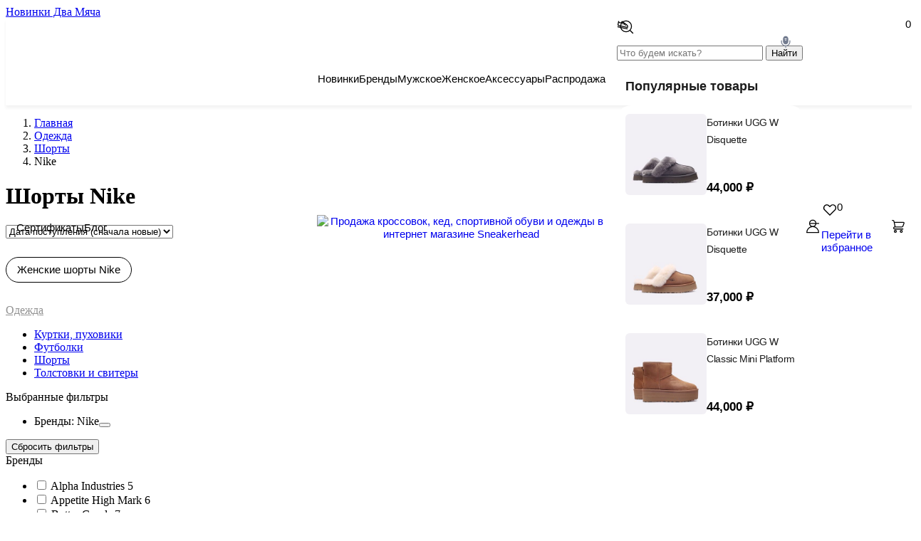

--- FILE ---
content_type: text/html; charset=UTF-8
request_url: https://sneakerhead.ru/clothes/shorts/nike/
body_size: 25492
content:
<!DOCTYPE html>
<html xml:lang="ru" lang="ru" class='with-info-banner'>
	<head prefix="og: http://ogp.me/ns# product: http://ogp.me/ns/product#">
		<meta charset="utf-8" />
		<title>Шорты Nike (Найк) купить в Москве с доставкой, цена от 5 600 руб.</title>
		<meta http-equiv="Content-Type" content="text/html; charset=UTF-8" />
<meta name="description" content="Интернет-магазин Sneakerhead предлагает спортивные шорты Nike. Купить шорты Найк в магазине с доставкой по Москве и России. Оформите заказ на нашем сайте." />
<script data-skip-moving="true">(function(w, d, n) {var cl = "bx-core";var ht = d.documentElement;var htc = ht ? ht.className : undefined;if (htc === undefined || htc.indexOf(cl) !== -1){return;}var ua = n.userAgent;if (/(iPad;)|(iPhone;)/i.test(ua)){cl += " bx-ios";}else if (/Windows/i.test(ua)){cl += ' bx-win';}else if (/Macintosh/i.test(ua)){cl += " bx-mac";}else if (/Linux/i.test(ua) && !/Android/i.test(ua)){cl += " bx-linux";}else if (/Android/i.test(ua)){cl += " bx-android";}cl += (/(ipad|iphone|android|mobile|touch)/i.test(ua) ? " bx-touch" : " bx-no-touch");cl += w.devicePixelRatio && w.devicePixelRatio >= 2? " bx-retina": " bx-no-retina";if (/AppleWebKit/.test(ua)){cl += " bx-chrome";}else if (/Opera/.test(ua)){cl += " bx-opera";}else if (/Firefox/.test(ua)){cl += " bx-firefox";}ht.className = htc ? htc + " " + cl : cl;})(window, document, navigator);</script>


<link href="/bitrix/css/podeli.bnpl/style.css?172838839138549" type="text/css"  rel="stylesheet" />
<link href="//maxcdn.bootstrapcdn.com/font-awesome/4.7.0/css/font-awesome.min.css" type="text/css"  rel="stylesheet" />
<link href="/bitrix/js/ui/design-tokens/dist/ui.design-tokens.min.css?172228386623463" type="text/css"  rel="stylesheet" />
<link href="/bitrix/js/ui/fonts/opensans/ui.font.opensans.min.css?16846135792320" type="text/css"  rel="stylesheet" />
<link href="/bitrix/js/main/popup/dist/main.popup.bundle.min.css?173701931126589" type="text/css"  rel="stylesheet" />
<link href="/bitrix/cache/css/s1/sd/page_b60fd0fd70d52d98787c7c586eae2d1d/page_b60fd0fd70d52d98787c7c586eae2d1d_v1.css?17370193396482" type="text/css"  rel="stylesheet" />
<link href="/bitrix/cache/css/s1/sd/template_89b5ec101d0070e5b773759e8e1904ff/template_89b5ec101d0070e5b773759e8e1904ff_v1.css?175680364784280" type="text/css"  data-template-style="true" rel="stylesheet" />




<script type="extension/settings" data-extension="currency.currency-core">{"region":"ru"}</script>



		<!-- Favicons -->
		<link rel="shortcut icon" href="/favicon.ico" type="image/x-icon" />
		<link rel="apple-touch-icon" sizes="180x180" href="/apple-touch-icon.png" />
		<link rel="icon" type="image/png" sizes="32x32" href="/favicon-32x32.png" />
		<link rel="icon" type="image/png" sizes="16x16" href="/favicon-16x16.png" />
		<link rel="manifest" href="/site.webmanifest" />
		<link rel="mask-icon" href="/safari-pinned-tab.svg" color="#5bbad5" />
		<meta name="msapplication-TileColor" content="#ffffff" />
		<meta name="theme-color" content="#ffffff" />
		<!-- end Favicons -->
        <meta property="fb:app_id" content="1237417750030650" />
        <meta property="og:type" content="website" />
        <meta property="og:title" content="Шорты Nike (Найк) купить в Москве с доставкой, цена от 5 600 руб."/>
        <meta property="og:description" content=""/>
        <meta property="og:url" content="https://sneakerhead.ru/clothes/shorts/nike/" />
        <meta property="og:image" content="https://sneakerhead.ru/images/og-image.jpg"/>

        <meta name="twitter:title" content="Шорты Nike (Найк) купить в Москве с доставкой, цена от 5 600 руб." />
        <meta name="twitter:description" content="">
        <meta name="twitter:image" content="https://sneakerhead.ru/images/og-image.jpg"/>
        <meta name="twitter:card" content="summary_large_image">

        <link rel="preconnect" href="https://api.searchbooster.net" crossorigin />
        <link rel="preconnect" href="https://cdn2.searchbooster.net" crossorigin />
        <link rel="preconnect" href="https://api4.searchbooster.io" crossorigin />
        <link rel="preconnect" href="https://cdn.searchbooster.io" crossorigin />

		<link rel="stylesheet" href="/local/templates/sd/css/bootstrap.min.css?m=1559135763"/>
		<link rel="stylesheet" href="/local/templates/sd/css/stylesheet.css?m=1729246257"/>
		<link rel="stylesheet" href="/local/templates/sd/css/stylesheet-2.css?m=1750760491"/>
		<link rel="stylesheet" href="/local/templates/sd/css/bundle.css?m=1718285651"/>

		<!-- Yandex.Metrika counter -->
<noscript><div><img src="https://mc.yandex.ru/watch/154446" style="position:absolute; left:-9999px;" alt="" /></div></noscript>
<!-- /Yandex.Metrika counter -->
        <link href="//cdn.jsdelivr.net/npm/suggestions-jquery@17.12.0/dist/css/suggestions.min.css" rel="stylesheet" />
		<!--[if lt IE 10]><![endif]-->
						
		
                    </head>

	<body><!--noindex-->
										<a class="info-banner"
						href="https://sneakerhead.ru/brands/dva-myacha/"
						title="Новинки Два Мяча"
					target='_blank'>
					<div class="info-banner__inner">Новинки Два Мяча</div>
				</a>
							<header class="header-v3">
		<div class="header-v3__main">
			<div class="header-v3__main-container container">
				<div class="header-v3__main-left">
					<nav class="header-v3__links">
						 <a class="header-v3__link 	" href="/certificate/" title="Сертификаты">Сертификаты</a>
													<a class="header-v3__link" href="https://blog.sneakerhead.ru/" title="Блог" rel="nofollow">Блог</a>
											</nav>
				</div>
				<div class="header-v3__main-center">
					<div class="header-v3__logo">
													<a class="header-v3__logo-link" href="/" title="Sneakerhead - интернет магазин спортивной обуви и одежды">
								<img src="/local/templates/sd/images/logo.png?v=1" srcset="/local/templates/sd/images/logo.png?v=1 1x, /local/templates/sd/images/logo@2x.png?v=1 2x" width="224" alt="Продажа кроссовок, кед, спортивной обуви и одежды в интернет магазине Sneakerhead" />
							</a>
											</div>
				</div>
								<div class="header-v3__main-right">
					<ul class="header-v3__actions">
						<li class="header-v3__actions-item">
							<a class="header-v3__actions-link" title="Поиск" data-js-search-dropdown-control="">
								<svg class="svg-icon svg-icon--search" aria-hidden="true">
									<use xlink:href="/local/templates/sd/images/svg-sprites/sprite-header.svg#icon-search"></use>
								</svg>
							</a>
							<div id="wrap">
								<div class="search-dropdown">
	<div class="search-dropdown__inner">
		<form class="search-dropdown__form" method="get" action="/search/">
			<input class="search-dropdown__input" type="text" name="q" id="search" placeholder="Что будем искать?" />
			<button class="search-dropdown__submit styled-button styled-button--red search-submit" id="search_submit">
				Найти
			</button>
		</form>
	</div>
</div>							</div>
						</li>
						<li class="header-v3__actions-item">
															<a id="header-login" class="header-v3__actions-link" href="/login/" title="Вход" rel="nofollow" data-fancybox-type="ajax">
									<svg class="svg-icon svg-icon--profile" aria-hidden="true">
										<use xlink:href="/local/templates/sd/images/svg-sprites/sprite-header.svg#icon-profile"></use>
									</svg>
								</a>
													</li>


                        

<li class="header-v3__actions-item">
    <a id="awelite_favorites_equation" class="header-v3__actions-link favorites-info-control" href="#" title="Избранное">
        <svg class="svg-icon svg-icon--heart" aria-hidden="true">
            <use xlink:href="/local/templates/sd/images/svg-sprites/sprite-header.svg#icon-heart"></use>
        </svg><span class="quantity-badge header__btn-counter count">0</span>
    </a>


    <div class="products-dropdown products-dropdown--favorite">

        <div class="products-dropdown__content">
            <div class="products-dropdown__list">

                
            </div>
        </div>

        <div class="products-dropdown__footer">
            <div class="products-dropdown__footer-cell">
                <a class="styled-button styled-button--red styled-button--block" href="/favorites/" title="Перейти в избранное">Перейти в избранное</a>
            </div>
        </div>
    </div>
</li>





						<li class="header-v3__actions-item js-basket-line" data-js-cart-info-control="">
														<div id="bx_basketFKauiI"><!--'start_frame_cache_bx_basketFKauiI'-->    <span class="cart-info-control">
<svg class="svg-icon svg-icon--cart" aria-hidden="true">
    <use xlink:href="/local/templates/sd/images/svg-sprites/sprite-header.svg#icon-cart"></use>
</svg>
<span class="quantity-badge" data-js-cart-count="">
    0</span>
    </span>
<!--'end_frame_cache_bx_basketFKauiI'--></div>
						</li>
					</ul>
				</div>
							</div>
		</div>

		<nav class="header-v3__nav">
			<div class="header-v3__nav-container container">


                        



    <ul class="header-v3__nav-list header-v3__nav-list--main">
        <li class="header-v3__nav-item"><a class="header-v3__link" href="/isnew/" title="Новинки">Новинки</a></li>
        <li class="header-v3__nav-item"><a class="header-v3__link" href="/brands/" title="Бренды">Бренды</a>


                    

    <div class="header-v3__nav-dropdown">
        <div class="header-v3__nav-dropdown-container container">
            <div class="header-v3__nav-group">
                                    <ul class="header-v3__nav-list header-v3__nav-list--sublist">
                                                    <li class="header-v3__nav-item ">
                                <a class="header-v3__link" href="/brands/adidas-originals/ " title="adidas Originals">adidas Originals                                                                    </a>
                            </li>
                                                    <li class="header-v3__nav-item ">
                                <a class="header-v3__link" href="/brands/alpha-industries/ " title="Alpha Industries">Alpha Industries                                                                    </a>
                            </li>
                                                    <li class="header-v3__nav-item ">
                                <a class="header-v3__link" href="/brands/altra/ " title="Altra">Altra                                                                    </a>
                            </li>
                                                    <li class="header-v3__nav-item ">
                                <a class="header-v3__link" href="/brands/anta/ " title="ANTA">ANTA                                                                    </a>
                            </li>
                                                    <li class="header-v3__nav-item ">
                                <a class="header-v3__link" href="/brands/appetite-high-mark/ " title="Appetite High Mark">Appetite High Mark                                                                    </a>
                            </li>
                                                    <li class="header-v3__nav-item ">
                                <a class="header-v3__link" href="/brands/asics/ " title="ASICS">ASICS                                                                    </a>
                            </li>
                                                    </ul>
                            <ul class="header-v3__nav-list header-v3__nav-list--sublist">
                                                            <li class="header-v3__nav-item ">
                                <a class="header-v3__link" href="/brands/butter-goods/ " title="Butter Goods">Butter Goods                                                                    </a>
                            </li>
                                                    <li class="header-v3__nav-item ">
                                <a class="header-v3__link" href="/brands/parra/ " title="By Parra">By Parra                                                                    </a>
                            </li>
                                                    <li class="header-v3__nav-item ">
                                <a class="header-v3__link" href="/brands/carhartt-wip/ " title="Carhartt WIP">Carhartt WIP                                                                    </a>
                            </li>
                                                    <li class="header-v3__nav-item ">
                                <a class="header-v3__link" href="/brands/converse/ " title="Converse">Converse                                                                    </a>
                            </li>
                                                    <li class="header-v3__nav-item ">
                                <a class="header-v3__link" href="/brands/demarcolab/ " title="DeMarcoLab">DeMarcoLab                                                                    </a>
                            </li>
                                                    <li class="header-v3__nav-item ">
                                <a class="header-v3__link" href="/brands/eastpak/ " title="Eastpak">Eastpak                                                                    </a>
                            </li>
                                                    </ul>
                            <ul class="header-v3__nav-list header-v3__nav-list--sublist">
                                                            <li class="header-v3__nav-item ">
                                <a class="header-v3__link" href="/brands/funko/ " title="Funko">Funko                                                                    </a>
                            </li>
                                                    <li class="header-v3__nav-item ">
                                <a class="header-v3__link" href="/brands/futuremade-studio/ " title="Futuremade Studio">Futuremade Studio                                                                    </a>
                            </li>
                                                    <li class="header-v3__nav-item ">
                                <a class="header-v3__link" href="/brands/good-local/ " title="GOOD LOCAL">GOOD LOCAL                                                                    </a>
                            </li>
                                                    <li class="header-v3__nav-item ">
                                <a class="header-v3__link" href="/brands/hijack-sandals/ " title="Hijack Sandals">Hijack Sandals                                                                    </a>
                            </li>
                                                    <li class="header-v3__nav-item ">
                                <a class="header-v3__link" href="/brands/hike/ " title="Hikes">Hikes                                                                    </a>
                            </li>
                                                    <li class="header-v3__nav-item ">
                                <a class="header-v3__link" href="/brands/hombrenino/ " title="Hombre Nino">Hombre Nino                                                                    </a>
                            </li>
                                                    </ul>
                            <ul class="header-v3__nav-list header-v3__nav-list--sublist">
                                                            <li class="header-v3__nav-item ">
                                <a class="header-v3__link" href="/brands/jordan/ " title="Jordan">Jordan                                                                    </a>
                            </li>
                                                    <li class="header-v3__nav-item ">
                                <a class="header-v3__link" href="/brands/krakatau/ " title="KRAKATAU">KRAKATAU                                                                    </a>
                            </li>
                                                    <li class="header-v3__nav-item ">
                                <a class="header-v3__link" href="/brands/mighty-jaxx/ " title="Mighty Jaxx">Mighty Jaxx                                                                    </a>
                            </li>
                                                    <li class="header-v3__nav-item ">
                                <a class="header-v3__link" href="/brands/mizuno/ " title="Mizuno">Mizuno                                                                    </a>
                            </li>
                                                    <li class="header-v3__nav-item ">
                                <a class="header-v3__link" href="/brands/nettomind/ " title="NETTOMIND">NETTOMIND                                                                    </a>
                            </li>
                                                    <li class="header-v3__nav-item ">
                                <a class="header-v3__link" href="/brands/new-balance/ " title="New Balance">New Balance                                                                    </a>
                            </li>
                                                    </ul>
                            <ul class="header-v3__nav-list header-v3__nav-list--sublist">
                                                            <li class="header-v3__nav-item ">
                                <a class="header-v3__link" href="/brands/nike/ " title="Nike">Nike                                                                    </a>
                            </li>
                                                    <li class="header-v3__nav-item ">
                                <a class="header-v3__link" href="/brands/nodo/ " title="NODO">NODO                                                                    </a>
                            </li>
                                                    <li class="header-v3__nav-item ">
                                <a class="header-v3__link" href="/brands/packet-network/ " title="Packet Network">Packet Network                                                                    </a>
                            </li>
                                                    <li class="header-v3__nav-item ">
                                <a class="header-v3__link" href="/brands/puma/ " title="PUMA">PUMA                                                                    </a>
                            </li>
                                                    <li class="header-v3__nav-item ">
                                <a class="header-v3__link" href="/brands/rap/ " title="RAP">RAP                                                                    </a>
                            </li>
                                                    <li class="header-v3__nav-item ">
                                <a class="header-v3__link" href="/brands/reebok/ " title="Reebok">Reebok                                                                    </a>
                            </li>
                                                    </ul>
                            <ul class="header-v3__nav-list header-v3__nav-list--sublist">
                                                            <li class="header-v3__nav-item ">
                                <a class="header-v3__link" href="/brands/running-religion/ " title="Running Religion">Running Religion                                                                    </a>
                            </li>
                                                    <li class="header-v3__nav-item ">
                                <a class="header-v3__link" href="/brands/salomon/ " title="Salomon">Salomon                                                                    </a>
                            </li>
                                                    <li class="header-v3__nav-item ">
                                <a class="header-v3__link" href="/brands/scicon/ " title="Scicon">Scicon                                                                    </a>
                            </li>
                                                    <li class="header-v3__nav-item ">
                                <a class="header-v3__link" href="/brands/sneakerhead/ " title="Sneakerhead">Sneakerhead                                                                    </a>
                            </li>
                                                    <li class="header-v3__nav-item ">
                                <a class="header-v3__link" href="/brands/solemate/ " title="Solemate">Solemate                                                                    </a>
                            </li>
                                                    <li class="header-v3__nav-item ">
                                <a class="header-v3__link" href="/brands/stampd/ " title="Stampd">Stampd                                                                    </a>
                            </li>
                                                    </ul>
                            <ul class="header-v3__nav-list header-v3__nav-list--sublist">
                                                            <li class="header-v3__nav-item ">
                                <a class="header-v3__link" href="/brands/timberland/ " title="Timberland">Timberland                                                                    </a>
                            </li>
                                                    <li class="header-v3__nav-item ">
                                <a class="header-v3__link" href="/brands/uniform-bridge/ " title="Uniform Bridge">Uniform Bridge                                                                    </a>
                            </li>
                                                    <li class="header-v3__nav-item ">
                                <a class="header-v3__link" href="/brands/united-athle/ " title="United Athle">United Athle                                                                    </a>
                            </li>
                                                    <li class="header-v3__nav-item ">
                                <a class="header-v3__link" href="/brands/white-lab/ " title="WHITELAB">WHITELAB                                                                    </a>
                            </li>
                                                    <li class="header-v3__nav-item ">
                                <a class="header-v3__link" href="/brands/byerch-golf-kryu/ " title="БЁРЧ ГОЛЬФ КРЮ">БЁРЧ ГОЛЬФ КРЮ                                                                    </a>
                            </li>
                                                    <li class="header-v3__nav-item ">
                                <a class="header-v3__link" href="/brands/dva-myacha/ " title="Два Мяча">Два Мяча                                                                    </a>
                            </li>
                                                    </ul>
                            <ul class="header-v3__nav-list header-v3__nav-list--sublist">
                                                            <li class="header-v3__nav-item ">
                                <a class="header-v3__link" href="/brands/nnh/ " title="ННХ">ННХ                                                                    </a>
                            </li>
                                            </ul>

            </div>
        </div>
    </div>


        </li>

        <li class="header-v3__nav-item ">
            <a class="header-v3__link" href="/men/" title="Мужское">Мужское</a>
            <div class="header-v3__nav-dropdown">
                <div class="header-v3__nav-dropdown-container container">
                                        <div class="header-v3__nav-group">
                        <a class="header-v3__nav-title" href="/shoes/men/" title="Обувь">Обувь</a>
                        <ul class="header-v3__nav-list header-v3__nav-list--sublist">
                                                            <li class="header-v3__nav-item">
                                    <a class="header-v3__link" href="/shoes/sneakers/men/" title="Кроссовки">Кроссовки</a>
                                </li>
                                                            <li class="header-v3__nav-item">
                                    <a class="header-v3__link" href="/shoes/keds/men/" title="Кеды">Кеды</a>
                                </li>
                                                            <li class="header-v3__nav-item">
                                    <a class="header-v3__link" href="/shoes/boots/men/" title="Ботинки">Ботинки</a>
                                </li>
                                                            <li class="header-v3__nav-item">
                                    <a class="header-v3__link" href="/shoes/sandals/men/" title="Сланцы">Сланцы</a>
                                </li>
                            
                        </ul>
                    </div>
                                                            <div class="header-v3__nav-group">
                        <a class="header-v3__nav-title" href="/clothes/men/" title="Одежда">Одежда</a>

                        <ul class="header-v3__nav-list header-v3__nav-list--sublist">
                        
                            <li class="header-v3__nav-item">
                                <a class="header-v3__link" href="/clothes/vest/men/" title="Жилеты">Жилеты</a>
                            </li>
                        
                            <li class="header-v3__nav-item">
                                <a class="header-v3__link" href="/clothes/jackets/men/" title="Куртки, пуховики">Куртки, пуховики</a>
                            </li>
                        
                            <li class="header-v3__nav-item">
                                <a class="header-v3__link" href="/clothes/longsleeve/men/" title="Лонгсливы">Лонгсливы</a>
                            </li>
                        
                            <li class="header-v3__nav-item">
                                <a class="header-v3__link" href="/clothes/shirt/men/" title="Рубашки">Рубашки</a>
                            </li>
                        
                            <li class="header-v3__nav-item">
                                <a class="header-v3__link" href="/clothes/tshirts/men/" title="Футболки">Футболки</a>
                            </li>
                        
                            <li class="header-v3__nav-item">
                                <a class="header-v3__link" href="/clothes/shorts/men/" title="Шорты">Шорты</a>
                            </li>
                                                </ul>
                        <ul class="header-v3__nav-list header-v3__nav-list--sublist">
                            
                            <li class="header-v3__nav-item">
                                <a class="header-v3__link" href="/clothes/jeans/men/" title="Джинсы">Джинсы</a>
                            </li>
                        
                            <li class="header-v3__nav-item">
                                <a class="header-v3__link" href="/clothes/crewneck/men/" title="Толстовки и свитеры">Толстовки и свитеры</a>
                            </li>
                        
                            <li class="header-v3__nav-item">
                                <a class="header-v3__link" href="/clothes/underwear/men/" title="Белье">Белье</a>
                            </li>
                        
                            <li class="header-v3__nav-item">
                                <a class="header-v3__link" href="/clothes/tops/men/" title="Майки">Майки</a>
                            </li>
                        
                            <li class="header-v3__nav-item">
                                <a class="header-v3__link" href="/clothes/pants/men/" title="Брюки">Брюки</a>
                            </li>
                                                </ul>
                    </div>
                                    </div>
            </div>
        </li>


        <li class="header-v3__nav-item ">
            <a class="header-v3__link" href="/women/" title="Женское">Женское</a>
            <div class="header-v3__nav-dropdown">
                <div class="header-v3__nav-dropdown-container container">
                                            <div class="header-v3__nav-group">
                            <a class="header-v3__nav-title" href="/shoes/women/" title="Обувь">Обувь</a>
                            <ul class="header-v3__nav-list header-v3__nav-list--sublist">
                                                                    <li class="header-v3__nav-item">
                                        <a class="header-v3__link" href="/shoes/sneakers/women/" title="Кроссовки">Кроссовки</a>
                                    </li>
                                                                    <li class="header-v3__nav-item">
                                        <a class="header-v3__link" href="/shoes/keds/women/" title="Кеды">Кеды</a>
                                    </li>
                                                                    <li class="header-v3__nav-item">
                                        <a class="header-v3__link" href="/shoes/boots/women/" title="Ботинки">Ботинки</a>
                                    </li>
                                                                    <li class="header-v3__nav-item">
                                        <a class="header-v3__link" href="/shoes/sandals/women/" title="Сланцы">Сланцы</a>
                                    </li>
                                                                    <li class="header-v3__nav-item">
                                        <a class="header-v3__link" href="/shoes/recycle/women/" title="Recycle ♻️">Recycle ♻️</a>
                                    </li>
                                
                            </ul>
                        </div>
                                                                <div class="header-v3__nav-group">
                            <a class="header-v3__nav-title" href="/clothes/women/" title="Одежда">Одежда</a>

                            <ul class="header-v3__nav-list header-v3__nav-list--sublist">
                                                                    <li class="header-v3__nav-item">
                                        <a class="header-v3__link" href="/clothes/jackets/women/" title="Куртки, пуховики">Куртки, пуховики</a>
                                    </li>
                                                                    <li class="header-v3__nav-item">
                                        <a class="header-v3__link" href="/clothes/tshirts/women/" title="Футболки">Футболки</a>
                                    </li>
                                                                    <li class="header-v3__nav-item">
                                        <a class="header-v3__link" href="/clothes/shorts/women/" title="Шорты">Шорты</a>
                                    </li>
                                                                    <li class="header-v3__nav-item">
                                        <a class="header-v3__link" href="/clothes/crewneck/women/" title="Толстовки и свитеры">Толстовки и свитеры</a>
                                    </li>
                                                            </ul>
                        </div>
                                    </div>
            </div>
        </li>


        

			                                <li class="header-v3__nav-item" id="bx_1847241719_12">
                    <a class="header-v3__link" href="/stuff/" title="Аксессуары">Аксессуары</a>

                                    <div class="header-v3__nav-dropdown">
                        <div class="header-v3__nav-dropdown-container container">
                            <div class="header-v3__nav-group">

                                <ul class="header-v3__nav-list header-v3__nav-list--sublist">
                                                                            <li class="header-v3__nav-item">
                                            <a class="header-v3__link" href="/stuff/caps/" title="Кепки">Кепки</a>
                                        </li>
                                                                            <li class="header-v3__nav-item">
                                            <a class="header-v3__link" href="/stuff/glasses/" title="Очки">Очки</a>
                                        </li>
                                                                            <li class="header-v3__nav-item">
                                            <a class="header-v3__link" href="/stuff/gloves/" title="Перчатки">Перчатки</a>
                                        </li>
                                                                            <li class="header-v3__nav-item">
                                            <a class="header-v3__link" href="/stuff/bags/" title="Сумки, рюкзаки">Сумки, рюкзаки</a>
                                        </li>
                                                                                </ul>
                                            <ul class="header-v3__nav-list header-v3__nav-list--sublist">
                                                                                    <li class="header-v3__nav-item">
                                            <a class="header-v3__link" href="/stuff/beanie/" title="Шапки">Шапки</a>
                                        </li>
                                                                            <li class="header-v3__nav-item">
                                            <a class="header-v3__link" href="/stuff/other/" title="Другие аксессуары">Другие аксессуары</a>
                                        </li>
                                                                            <li class="header-v3__nav-item">
                                            <a class="header-v3__link" href="/stuff/scarf/" title="Шарфы">Шарфы</a>
                                        </li>
                                                                            <li class="header-v3__nav-item">
                                            <a class="header-v3__link" href="/stuff/socks/" title="Носки">Носки</a>
                                        </li>
                                                                                </ul>
                                            <ul class="header-v3__nav-list header-v3__nav-list--sublist">
                                                                                    <li class="header-v3__nav-item">
                                            <a class="header-v3__link" href="/stuff/keyring/" title="Брелки">Брелки</a>
                                        </li>
                                                                            <li class="header-v3__nav-item">
                                            <a class="header-v3__link" href="/stuff/cleaning/" title="Средства по уходу за обувью">Средства по уходу за обувью</a>
                                        </li>
                                                                            <li class="header-v3__nav-item">
                                            <a class="header-v3__link" href="/stuff/sertificate/" title="Сертификаты">Сертификаты</a>
                                        </li>
                                                                            <li class="header-v3__nav-item">
                                            <a class="header-v3__link" href="/stuff/zhurnaly/" title="Журналы">Журналы</a>
                                        </li>
                                                                                </ul>
                                            <ul class="header-v3__nav-list header-v3__nav-list--sublist">
                                                                                    <li class="header-v3__nav-item">
                                            <a class="header-v3__link" href="/stuff/igrushki/" title="Игрушки">Игрушки</a>
                                        </li>
                                                                            <li class="header-v3__nav-item">
                                            <a class="header-v3__link" href="/stuff/wallets/" title="Кошельки">Кошельки</a>
                                        </li>
                                                                    </ul>

                        </div>
                    </div>
                    </div>
                    
    </li>



        <li class="header-v3__nav-item ">
            <a class="header-v3__link" href="/sale/" title="Распродажа">Распродажа</a>
            <div class="header-v3__nav-dropdown">
                <div class="header-v3__nav-dropdown-container container">

                        <div class="header-v3__nav-group">
                            <ul class="header-v3__nav-list header-v3__nav-list--sublist">
                                                                    <li class="header-v3__nav-item">
                                        <a class="header-v3__link" href="/sale/shoes/" title="Обувь">Обувь</a>
                                    </li>
                                                            </ul>
                            <ul class="header-v3__nav-list header-v3__nav-list--sublist">
                                                                    <li class="header-v3__nav-item">
                                        <a class="header-v3__link" href="/sale/clothes/" title="Одежда">Одежда</a>
                                    </li>
                                                            </ul>
                            <ul class="header-v3__nav-list header-v3__nav-list--sublist">
                                                                    <li class="header-v3__nav-item">
                                        <a class="header-v3__link" href="/sale/stuff/" title="Аксессуары">Аксессуары</a>
                                    </li>
                                                            </ul>
                            <ul class="header-v3__nav-list header-v3__nav-list--sublist">
                                <li class="header-v3__nav-item">
                                    <a class="header-v3__link" href="/sale/last-chance/" title="Аксессуары">LAST CHANCE</a>
                                </li>
                            </ul>
                        </div>


                </div>
            </div>
        </li>

	</ul>



							</div>
		</nav>
	</header>
	
		<!--/noindex-->		<div class="container category-page">

            
<ol class="breadcrumbs" ><li class="breadcrumbs__item">  <a class="breadcrumbs__link" itemprop="item" href="/"><span itemprop="name">Главная</span></a>  <meta itemprop="position" content="1" /></li><li class="breadcrumbs__item">  <a class="breadcrumbs__link" itemprop="item" href="/clothes/"><span itemprop="name">Одежда</span></a>  <meta itemprop="position" content="2" /></li><li class="breadcrumbs__item">  <a class="breadcrumbs__link" itemprop="item" href="/clothes/shorts/"><span itemprop="name">Шорты</span></a>  <meta itemprop="position" content="3" /></li><li class="breadcrumbs__item">  <span itemprop="item" content="https://sneakerhead.ru/clothes/shorts/nike/"><span itemprop="name">Nike</span></span>  <meta itemprop="position" content="4" /></li></ol>
		<div class="page-header">
			<div class="page-header__left">
								<h1 class="page-header__title">Шорты Nike</h1>
							</div>
			<div class="page-header__right">
				<!--noindex-->
                				<div class="styled-select styled-select--catalog">
					<select class="styled-select__select" data-js-catalog-sort="">
                        						    <option value="?sort=recom"  >
                                Рекомендованные                            </option>
												    <option value="?sort=date_avail_desc"  selected >
                                Дата поступления (сначала новые)                            </option>
												    <option value="?sort=price_asc"  >
                                Цена (по возрастанию)                            </option>
												    <option value="?sort=price_desc"  >
                                Цена (по убыванию)                            </option>
											</select>
				</div>
				<!--/noindex-->
			</div>
		</div>

    
		<div class="catalog anyquery-track">
            <div class="catalog__tags">
                <div class="tag-cloud">
                    <ul class="tag-cloud__list">

                       <li class="tag-cloud__item"><a class="tag-cloud__link" href="" title="шорты">Женские шорты Nike</a></li>
                    </ul>
                </div>
              </div>
			<div class="catalog__cols">
									<div class="catalog__col catalog__col--aside">
                                       <div class="catalog-filters__box catalog-filters__box--open">
             <div class="catalog-filters__box-title"><a href="/clothes/nike/">Одежда</a></div>
                            <div class="catalog-filters__box-content">
                    <ul class="catalog-filters__list">
                                                    <li class="catalog-filters__list-item">
                                <a class="catalog-filters__link js_catalog-filters__link" href="/clothes/jackets/nike/" title="Куртки, пуховики">
                                    Куртки, пуховики <span class="catalog-filters__count" style="display: none">(13)</span>
                                </a>
                            </li>
                                                                                <li class="catalog-filters__list-item">
                                <a class="catalog-filters__link js_catalog-filters__link" href="/clothes/tshirts/nike/" title="Футболки">
                                    Футболки <span class="catalog-filters__count" style="display: none">(13)</span>
                                </a>
                            </li>
                                                                                <li class="catalog-filters__list-item">
                                <a class="catalog-filters__link js_catalog-filters__link" href="/clothes/shorts/nike/" title="Шорты">
                                    Шорты <span class="catalog-filters__count" style="display: none">(13)</span>
                                </a>
                            </li>
                                                                                <li class="catalog-filters__list-item">
                                <a class="catalog-filters__link js_catalog-filters__link" href="/clothes/crewneck/nike/" title="Толстовки и свитеры">
                                    Толстовки и свитеры <span class="catalog-filters__count" style="display: none">(13)</span>
                                </a>
                            </li>
                                                                        </ul>
                </div>
                    </div>
    <div class="catalog-filters__box catalog-filters__box--open">
    <div class="catalog-filters__box-title catalog-filters__box-title--not-clickable catalog-filters__box-title--no-arrow">Выбранные фильтры</div>
    <div class="catalog-filters__box-content">
        <ul class="catalog-filters__selected-filters" id="user_choice">
        </ul>
        <button class="catalog-filters__clear" type="button" id="del_filter">Сбросить фильтры</button>
    </div>
</div>
<div class="catalog__filters">
    <div class="catalog-filters">
        <form name="arFilter_form" action="/clothes/shorts/nike/" method="get" class="catalog-filters__form">
                                                        <div class="catalog-filters__box catalog-filters__box--open">
                    <div class="catalog-filters__box-title" data-code="BRAND" onclick="smartFilter.hideFilterProps(this)">Бренды</div>
                    <div class="catalog-filters__box-content row">
                                                                                    <ul class="catalog-filters__list">
                                                                            <li class="catalog-filters__list-item">
                                            <label data-role="label_arFilter_5_2975424232" class="catalog-filters__checkbox " for="arFilter_5_2975424232">
                                                <input
                                                    class="catalog-filters__checkbox-input"
                                                    type="checkbox"
                                                    value="Y"
                                                    name="arFilter_5_2975424232"
                                                    id="arFilter_5_2975424232"
                                                                                                        onclick="smartFilter.click(this)"
                                                                                                                                                                data-id="1076796"
                                                                                                    />
                                                <span class="catalog-filters__checkbox-box"></span>
                                                <span class="catalog-filters__checkbox-content" title="Alpha Industries">Alpha Industries                                                                                                            <span class="catalog-filters__count" data-role="count_arFilter_5_2975424232">5</span>
                                                                                                    </span>
                                            </label>
                                        </li>
                                                                            <li class="catalog-filters__list-item">
                                            <label data-role="label_arFilter_5_2271993464" class="catalog-filters__checkbox " for="arFilter_5_2271993464">
                                                <input
                                                    class="catalog-filters__checkbox-input"
                                                    type="checkbox"
                                                    value="Y"
                                                    name="arFilter_5_2271993464"
                                                    id="arFilter_5_2271993464"
                                                                                                        onclick="smartFilter.click(this)"
                                                                                                                                                                data-id="1107763"
                                                                                                    />
                                                <span class="catalog-filters__checkbox-box"></span>
                                                <span class="catalog-filters__checkbox-content" title="Appetite High Mark">Appetite High Mark                                                                                                            <span class="catalog-filters__count" data-role="count_arFilter_5_2271993464">6</span>
                                                                                                    </span>
                                            </label>
                                        </li>
                                                                            <li class="catalog-filters__list-item">
                                            <label data-role="label_arFilter_5_1319363746" class="catalog-filters__checkbox " for="arFilter_5_1319363746">
                                                <input
                                                    class="catalog-filters__checkbox-input"
                                                    type="checkbox"
                                                    value="Y"
                                                    name="arFilter_5_1319363746"
                                                    id="arFilter_5_1319363746"
                                                                                                        onclick="smartFilter.click(this)"
                                                                                                                                                                data-id="1071883"
                                                                                                    />
                                                <span class="catalog-filters__checkbox-box"></span>
                                                <span class="catalog-filters__checkbox-content" title="Butter Goods">Butter Goods                                                                                                            <span class="catalog-filters__count" data-role="count_arFilter_5_1319363746">7</span>
                                                                                                    </span>
                                            </label>
                                        </li>
                                                                            <li class="catalog-filters__list-item">
                                            <label data-role="label_arFilter_5_1686780347" class="catalog-filters__checkbox " for="arFilter_5_1686780347">
                                                <input
                                                    class="catalog-filters__checkbox-input"
                                                    type="checkbox"
                                                    value="Y"
                                                    name="arFilter_5_1686780347"
                                                    id="arFilter_5_1686780347"
                                                                                                        onclick="smartFilter.click(this)"
                                                                                                                                                                data-id="874"
                                                                                                    />
                                                <span class="catalog-filters__checkbox-box"></span>
                                                <span class="catalog-filters__checkbox-content" title="Carhartt WIP">Carhartt WIP                                                                                                            <span class="catalog-filters__count" data-role="count_arFilter_5_1686780347">5</span>
                                                                                                    </span>
                                            </label>
                                        </li>
                                                                            <li class="catalog-filters__list-item">
                                            <label data-role="label_arFilter_5_2032989118" class="catalog-filters__checkbox " for="arFilter_5_2032989118">
                                                <input
                                                    class="catalog-filters__checkbox-input"
                                                    type="checkbox"
                                                    value="Y"
                                                    name="arFilter_5_2032989118"
                                                    id="arFilter_5_2032989118"
                                                                                                        onclick="smartFilter.click(this)"
                                                                                                                                                                data-id="1140668"
                                                                                                    />
                                                <span class="catalog-filters__checkbox-box"></span>
                                                <span class="catalog-filters__checkbox-content" title="Futuremade Studio">Futuremade Studio                                                                                                            <span class="catalog-filters__count" data-role="count_arFilter_5_2032989118">6</span>
                                                                                                    </span>
                                            </label>
                                        </li>
                                                                            <li class="catalog-filters__list-item">
                                            <label data-role="label_arFilter_5_918378458" class="catalog-filters__checkbox " for="arFilter_5_918378458">
                                                <input
                                                    class="catalog-filters__checkbox-input"
                                                    type="checkbox"
                                                    value="Y"
                                                    name="arFilter_5_918378458"
                                                    id="arFilter_5_918378458"
                                                                                                        onclick="smartFilter.click(this)"
                                                                                                                                                                data-id="1085130"
                                                                                                    />
                                                <span class="catalog-filters__checkbox-box"></span>
                                                <span class="catalog-filters__checkbox-content" title="KRAKATAU">KRAKATAU                                                                                                            <span class="catalog-filters__count" data-role="count_arFilter_5_918378458">1</span>
                                                                                                    </span>
                                            </label>
                                        </li>
                                                                            <li class="catalog-filters__list-item">
                                            <label data-role="label_arFilter_5_2138768364" class="catalog-filters__checkbox " for="arFilter_5_2138768364">
                                                <input
                                                    class="catalog-filters__checkbox-input"
                                                    type="checkbox"
                                                    value="Y"
                                                    name="arFilter_5_2138768364"
                                                    id="arFilter_5_2138768364"
                                                    checked="checked"                                                    onclick="smartFilter.click(this)"
                                                                                                                                                                data-id="768"
                                                                                                    />
                                                <span class="catalog-filters__checkbox-box"></span>
                                                <span class="catalog-filters__checkbox-content" title="Nike">Nike                                                                                                            <span class="catalog-filters__count" data-role="count_arFilter_5_2138768364">1</span>
                                                                                                    </span>
                                            </label>
                                        </li>
                                                                            <li class="catalog-filters__list-item">
                                            <label data-role="label_arFilter_5_1982527466" class="catalog-filters__checkbox " for="arFilter_5_1982527466">
                                                <input
                                                    class="catalog-filters__checkbox-input"
                                                    type="checkbox"
                                                    value="Y"
                                                    name="arFilter_5_1982527466"
                                                    id="arFilter_5_1982527466"
                                                                                                        onclick="smartFilter.click(this)"
                                                                                                                                                                data-id="783"
                                                                                                    />
                                                <span class="catalog-filters__checkbox-box"></span>
                                                <span class="catalog-filters__checkbox-content" title="PUMA">PUMA                                                                                                            <span class="catalog-filters__count" data-role="count_arFilter_5_1982527466">1</span>
                                                                                                    </span>
                                            </label>
                                        </li>
                                                                            <li class="catalog-filters__list-item">
                                            <label data-role="label_arFilter_5_2999123654" class="catalog-filters__checkbox " for="arFilter_5_2999123654">
                                                <input
                                                    class="catalog-filters__checkbox-input"
                                                    type="checkbox"
                                                    value="Y"
                                                    name="arFilter_5_2999123654"
                                                    id="arFilter_5_2999123654"
                                                                                                        onclick="smartFilter.click(this)"
                                                                                                                                                                data-id="807"
                                                                                                    />
                                                <span class="catalog-filters__checkbox-box"></span>
                                                <span class="catalog-filters__checkbox-content" title="Sneakerhead">Sneakerhead                                                                                                            <span class="catalog-filters__count" data-role="count_arFilter_5_2999123654">4</span>
                                                                                                    </span>
                                            </label>
                                        </li>
                                                                            <li class="catalog-filters__list-item">
                                            <label data-role="label_arFilter_5_990534067" class="catalog-filters__checkbox " for="arFilter_5_990534067">
                                                <input
                                                    class="catalog-filters__checkbox-input"
                                                    type="checkbox"
                                                    value="Y"
                                                    name="arFilter_5_990534067"
                                                    id="arFilter_5_990534067"
                                                                                                        onclick="smartFilter.click(this)"
                                                                                                                                                                data-id="1146692"
                                                                                                    />
                                                <span class="catalog-filters__checkbox-box"></span>
                                                <span class="catalog-filters__checkbox-content" title="Stampd">Stampd                                                                                                            <span class="catalog-filters__count" data-role="count_arFilter_5_990534067">1</span>
                                                                                                    </span>
                                            </label>
                                        </li>
                                                                    </ul>
                                                                        </div>
                </div>
                                                            <div class="catalog-filters__box catalog-filters__box--close">
                    <div class="catalog-filters__box-title" data-code="GENDER" onclick="smartFilter.hideFilterProps(this)">Пол</div>
                    <div class="catalog-filters__box-content row">
                                                                                    <ul class="catalog-filters__list">
                                                                            <li class="catalog-filters__list-item">
                                            <label data-role="label_arFilter_51_1268814806" class="catalog-filters__checkbox disabled" for="arFilter_51_1268814806">
                                                <input
                                                    class="catalog-filters__checkbox-input"
                                                    type="checkbox"
                                                    value="Y"
                                                    name="arFilter_51_1268814806"
                                                    id="arFilter_51_1268814806"
                                                                                                        onclick="smartFilter.click(this)"
                                                                                                                                                        />
                                                <span class="catalog-filters__checkbox-box"></span>
                                                <span class="catalog-filters__checkbox-content" title="Мужское">Мужское                                                                                                            <span class="catalog-filters__count" data-role="count_arFilter_51_1268814806">0</span>
                                                                                                    </span>
                                            </label>
                                        </li>
                                                                            <li class="catalog-filters__list-item">
                                            <label data-role="label_arFilter_51_3534340716" class="catalog-filters__checkbox " for="arFilter_51_3534340716">
                                                <input
                                                    class="catalog-filters__checkbox-input"
                                                    type="checkbox"
                                                    value="Y"
                                                    name="arFilter_51_3534340716"
                                                    id="arFilter_51_3534340716"
                                                                                                        onclick="smartFilter.click(this)"
                                                                                                                                                        />
                                                <span class="catalog-filters__checkbox-box"></span>
                                                <span class="catalog-filters__checkbox-content" title="Женское">Женское                                                                                                            <span class="catalog-filters__count" data-role="count_arFilter_51_3534340716">1</span>
                                                                                                    </span>
                                            </label>
                                        </li>
                                                                    </ul>
                                                                        </div>
                </div>
                                            <div class="catalog-filters__box catalog-filters__box--close">
                    <div class="catalog-filters__box-title" data-code="COLOR" onclick="smartFilter.hideFilterProps(this)">Цвета</div>
                    <div class="catalog-filters__box-content row">
                                                                                    <div class="catalog-filters__colors">
                                                                            <label
                                            class="catalog-filters__color disabled "
                                            title="Чёрный"
                                            data-role="label_arFilter_12_408066808"
                                            for="arFilter_12_408066808"
                                        >
                                            <input
                                                    class="catalog-filters__color-input"
                                                    type="checkbox"
                                                    value="Y"
                                                    name="arFilter_12_408066808"
                                                    id="arFilter_12_408066808"
                                                                                                        onclick="smartFilter.click(this)"
                                            />
                                            <span class="catalog-filters__color-box" style="background-color: #000000;"></span>
                                        </label>
                                                                            <label
                                            class="catalog-filters__color disabled "
                                            title="Серый"
                                            data-role="label_arFilter_12_1867885166"
                                            for="arFilter_12_1867885166"
                                        >
                                            <input
                                                    class="catalog-filters__color-input"
                                                    type="checkbox"
                                                    value="Y"
                                                    name="arFilter_12_1867885166"
                                                    id="arFilter_12_1867885166"
                                                                                                        onclick="smartFilter.click(this)"
                                            />
                                            <span class="catalog-filters__color-box" style="background-color: #808080;"></span>
                                        </label>
                                                                            <label
                                            class="catalog-filters__color disabled "
                                            title="Красный"
                                            data-role="label_arFilter_12_2297268073"
                                            for="arFilter_12_2297268073"
                                        >
                                            <input
                                                    class="catalog-filters__color-input"
                                                    type="checkbox"
                                                    value="Y"
                                                    name="arFilter_12_2297268073"
                                                    id="arFilter_12_2297268073"
                                                                                                        onclick="smartFilter.click(this)"
                                            />
                                            <span class="catalog-filters__color-box" style="background-color: #E82435;"></span>
                                        </label>
                                                                            <label
                                            class="catalog-filters__color disabled "
                                            title="Оранжевый"
                                            data-role="label_arFilter_12_633115137"
                                            for="arFilter_12_633115137"
                                        >
                                            <input
                                                    class="catalog-filters__color-input"
                                                    type="checkbox"
                                                    value="Y"
                                                    name="arFilter_12_633115137"
                                                    id="arFilter_12_633115137"
                                                                                                        onclick="smartFilter.click(this)"
                                            />
                                            <span class="catalog-filters__color-box" style="background-color: #F27405;"></span>
                                        </label>
                                                                            <label
                                            class="catalog-filters__color  "
                                            title="Желтый"
                                            data-role="label_arFilter_12_1388028567"
                                            for="arFilter_12_1388028567"
                                        >
                                            <input
                                                    class="catalog-filters__color-input"
                                                    type="checkbox"
                                                    value="Y"
                                                    name="arFilter_12_1388028567"
                                                    id="arFilter_12_1388028567"
                                                                                                        onclick="smartFilter.click(this)"
                                            />
                                            <span class="catalog-filters__color-box" style="background-color: #FFEC53;"></span>
                                        </label>
                                                                            <label
                                            class="catalog-filters__color disabled "
                                            title="Зеленый"
                                            data-role="label_arFilter_12_3417502509"
                                            for="arFilter_12_3417502509"
                                        >
                                            <input
                                                    class="catalog-filters__color-input"
                                                    type="checkbox"
                                                    value="Y"
                                                    name="arFilter_12_3417502509"
                                                    id="arFilter_12_3417502509"
                                                                                                        onclick="smartFilter.click(this)"
                                            />
                                            <span class="catalog-filters__color-box" style="background-color: #76B821;"></span>
                                        </label>
                                                                            <label
                                            class="catalog-filters__color disabled "
                                            title="Голубой"
                                            data-role="label_arFilter_12_3166028731"
                                            for="arFilter_12_3166028731"
                                        >
                                            <input
                                                    class="catalog-filters__color-input"
                                                    type="checkbox"
                                                    value="Y"
                                                    name="arFilter_12_3166028731"
                                                    id="arFilter_12_3166028731"
                                                                                                        onclick="smartFilter.click(this)"
                                            />
                                            <span class="catalog-filters__color-box" style="background-color: #0C96EB;"></span>
                                        </label>
                                                                            <label
                                            class="catalog-filters__color disabled "
                                            title="Синий"
                                            data-role="label_arFilter_12_584144408"
                                            for="arFilter_12_584144408"
                                        >
                                            <input
                                                    class="catalog-filters__color-input"
                                                    type="checkbox"
                                                    value="Y"
                                                    name="arFilter_12_584144408"
                                                    id="arFilter_12_584144408"
                                                                                                        onclick="smartFilter.click(this)"
                                            />
                                            <span class="catalog-filters__color-box" style="background-color: #040FD9;"></span>
                                        </label>
                                                                            <label
                                            class="catalog-filters__color disabled "
                                            title="Фиолетовый"
                                            data-role="label_arFilter_12_1440114318"
                                            for="arFilter_12_1440114318"
                                        >
                                            <input
                                                    class="catalog-filters__color-input"
                                                    type="checkbox"
                                                    value="Y"
                                                    name="arFilter_12_1440114318"
                                                    id="arFilter_12_1440114318"
                                                                                                        onclick="smartFilter.click(this)"
                                            />
                                            <span class="catalog-filters__color-box" style="background-color: #700897;"></span>
                                        </label>
                                                                            <label
                                            class="catalog-filters__color disabled "
                                            title="Коричневый"
                                            data-role="label_arFilter_12_3437180724"
                                            for="arFilter_12_3437180724"
                                        >
                                            <input
                                                    class="catalog-filters__color-input"
                                                    type="checkbox"
                                                    value="Y"
                                                    name="arFilter_12_3437180724"
                                                    id="arFilter_12_3437180724"
                                                                                                        onclick="smartFilter.click(this)"
                                            />
                                            <span class="catalog-filters__color-box" style="background-color: #8C5845;"></span>
                                        </label>
                                                                            <label
                                            class="catalog-filters__color disabled "
                                            title="Бежевый"
                                            data-role="label_arFilter_12_1549806245"
                                            for="arFilter_12_1549806245"
                                        >
                                            <input
                                                    class="catalog-filters__color-input"
                                                    type="checkbox"
                                                    value="Y"
                                                    name="arFilter_12_1549806245"
                                                    id="arFilter_12_1549806245"
                                                                                                        onclick="smartFilter.click(this)"
                                            />
                                            <span class="catalog-filters__color-box" style="background-color: #f5f5dc;"></span>
                                        </label>
                                                                    </div>
                                                                        </div>
                </div>
                                            <div class="catalog-filters__box catalog-filters__box--open">
                    <div class="catalog-filters__box-title" data-code="PRICE_SORT" onclick="smartFilter.hideFilterProps(this)">Цена</div>
                    <div class="catalog-filters__box-content row">
                                                    <div class="col-xs-6 bx-filter-parameters-box-container-block bx-left">
                                <i class="bx-ft-sub">От</i>
                                <div class="bx-filter-input-container">
                                    <input
                                            class="min-price"
                                            type="text"
                                            name="arFilter_106_MIN"
                                            id="arFilter_106_MIN"
                                            value=""
                                            size="5"
                                            step="100"
                                            onkeyup="smartFilter.keyup(this)"
                                    />
                                </div>
                            </div>
                            <div class="col-xs-6 bx-filter-parameters-box-container-block bx-right">
                                <i class="bx-ft-sub">До</i>
                                <div class="bx-filter-input-container">
                                    <input
                                            class="max-price"
                                            type="text"
                                            name="arFilter_106_MAX"
                                            id="arFilter_106_MAX"
                                            value=""
                                            size="5"
                                            step="100"
                                            onkeyup="smartFilter.keyup(this)"
                                    />
                                </div>
                            </div>

                            <div class="col-xs-12 bx-ui-slider-track-container">
                                <div class="bx-ui-slider-track" id="drag_track_106">
                                                                        <!--<div class="bx-ui-slider-part p1"><span></span></div>
                                    <div class="bx-ui-slider-part p2"><span></span></div>
                                    <div class="bx-ui-slider-part p3"><span></span></div>
                                    <div class="bx-ui-slider-part p4"><span></span></div>
                                    <div class="bx-ui-slider-part p5"><span></span></div>-->

                                    <div class="bx-ui-slider-pricebar-vd" style="left: 0;right: 0;" id="colorUnavailableActive_106"></div>
                                    <div class="bx-ui-slider-pricebar-vn" style="left: 0;right: 0;" id="colorAvailableInactive_106"></div>
                                    <div class="bx-ui-slider-pricebar-v"  style="left: 0;right: 0;" id="colorAvailableActive_106"></div>
                                    <div class="bx-ui-slider-range" 	id="drag_tracker_106"  style="left: 0;right: 0;">
                                        <a class="bx-ui-slider-handle left"  style="left:0;" href="javascript:void(0)" id="left_slider_106"></a>
                                        <a class="bx-ui-slider-handle right" style="right:0;" href="javascript:void(0)" id="right_slider_106"></a>
                                    </div>
                                </div>
                            </div>
                                                                                                </div>
                </div>
                                                            <div class="catalog-filters__box catalog-filters__box--open">
                    <div class="catalog-filters__box-title" data-code="SIZES_SHOES" onclick="smartFilter.hideFilterProps(this)">Размеры</div>
                    <div class="catalog-filters__box-content row">
                                                                                    <div class="catalog-filters__sizes">
                                                                        <div class="catalog-filters__sizes-list">
                                                                                    <div class="catalog-filters__sizes-item disabled">
                                                <label class="catalog-filters__size" data-role="label_arFilter_34_2638020693" for="arFilter_34_2638020693">
                                                    <input
                                                        class="catalog-filters__size-input"
                                                        type="checkbox"
                                                        value="Y"
                                                        name="arFilter_34_2638020693"
                                                        id="arFilter_34_2638020693"
                                                                                                                onclick="smartFilter.click(this)"
                                                    />
                                                    <span class="catalog-filters__size-content" title="30">
                                                        30                                                    </span>
                                                </label>
                                            </div>
                                                                                    <div class="catalog-filters__sizes-item disabled">
                                                <label class="catalog-filters__size" data-role="label_arFilter_34_2055548242" for="arFilter_34_2055548242">
                                                    <input
                                                        class="catalog-filters__size-input"
                                                        type="checkbox"
                                                        value="Y"
                                                        name="arFilter_34_2055548242"
                                                        id="arFilter_34_2055548242"
                                                                                                                onclick="smartFilter.click(this)"
                                                    />
                                                    <span class="catalog-filters__size-content" title="32">
                                                        32                                                    </span>
                                                </label>
                                            </div>
                                                                                    <div class="catalog-filters__sizes-item disabled">
                                                <label class="catalog-filters__size" data-role="label_arFilter_34_3817635048" for="arFilter_34_3817635048">
                                                    <input
                                                        class="catalog-filters__size-input"
                                                        type="checkbox"
                                                        value="Y"
                                                        name="arFilter_34_3817635048"
                                                        id="arFilter_34_3817635048"
                                                                                                                onclick="smartFilter.click(this)"
                                                    />
                                                    <span class="catalog-filters__size-content" title="33">
                                                        33                                                    </span>
                                                </label>
                                            </div>
                                                                                    <div class="catalog-filters__sizes-item disabled">
                                                <label class="catalog-filters__size" data-role="label_arFilter_34_2492157054" for="arFilter_34_2492157054">
                                                    <input
                                                        class="catalog-filters__size-input"
                                                        type="checkbox"
                                                        value="Y"
                                                        name="arFilter_34_2492157054"
                                                        id="arFilter_34_2492157054"
                                                                                                                onclick="smartFilter.click(this)"
                                                    />
                                                    <span class="catalog-filters__size-content" title="34">
                                                        34                                                    </span>
                                                </label>
                                            </div>
                                                                                    <div class="catalog-filters__sizes-item disabled">
                                                <label class="catalog-filters__size" data-role="label_arFilter_34_3839998193" for="arFilter_34_3839998193">
                                                    <input
                                                        class="catalog-filters__size-input"
                                                        type="checkbox"
                                                        value="Y"
                                                        name="arFilter_34_3839998193"
                                                        id="arFilter_34_3839998193"
                                                                                                                onclick="smartFilter.click(this)"
                                                    />
                                                    <span class="catalog-filters__size-content" title="36">
                                                        36                                                    </span>
                                                </label>
                                            </div>
                                                                                    <div class="catalog-filters__sizes-item disabled">
                                                <label class="catalog-filters__size" data-role="label_arFilter_34_345582725" for="arFilter_34_345582725">
                                                    <input
                                                        class="catalog-filters__size-input"
                                                        type="checkbox"
                                                        value="Y"
                                                        name="arFilter_34_345582725"
                                                        id="arFilter_34_345582725"
                                                                                                                onclick="smartFilter.click(this)"
                                                    />
                                                    <span class="catalog-filters__size-content" title="38">
                                                        38                                                    </span>
                                                </label>
                                            </div>
                                                                                    <div class="catalog-filters__sizes-item ">
                                                <label class="catalog-filters__size" data-role="label_arFilter_34_4000760847" for="arFilter_34_4000760847">
                                                    <input
                                                        class="catalog-filters__size-input"
                                                        type="checkbox"
                                                        value="Y"
                                                        name="arFilter_34_4000760847"
                                                        id="arFilter_34_4000760847"
                                                                                                                onclick="smartFilter.click(this)"
                                                    />
                                                    <span class="catalog-filters__size-content" title="XS">
                                                        XS                                                    </span>
                                                </label>
                                            </div>
                                                                                    <div class="catalog-filters__sizes-item disabled">
                                                <label class="catalog-filters__size" data-role="label_arFilter_34_2574382233" for="arFilter_34_2574382233">
                                                    <input
                                                        class="catalog-filters__size-input"
                                                        type="checkbox"
                                                        value="Y"
                                                        name="arFilter_34_2574382233"
                                                        id="arFilter_34_2574382233"
                                                                                                                onclick="smartFilter.click(this)"
                                                    />
                                                    <span class="catalog-filters__size-content" title="S">
                                                        S                                                    </span>
                                                </label>
                                            </div>
                                                                                    <div class="catalog-filters__sizes-item disabled">
                                                <label class="catalog-filters__size" data-role="label_arFilter_34_2004850101" for="arFilter_34_2004850101">
                                                    <input
                                                        class="catalog-filters__size-input"
                                                        type="checkbox"
                                                        value="Y"
                                                        name="arFilter_34_2004850101"
                                                        id="arFilter_34_2004850101"
                                                                                                                onclick="smartFilter.click(this)"
                                                    />
                                                    <span class="catalog-filters__size-content" title="M">
                                                        M                                                    </span>
                                                </label>
                                            </div>
                                                                                    <div class="catalog-filters__sizes-item ">
                                                <label class="catalog-filters__size" data-role="label_arFilter_34_3910860822" for="arFilter_34_3910860822">
                                                    <input
                                                        class="catalog-filters__size-input"
                                                        type="checkbox"
                                                        value="Y"
                                                        name="arFilter_34_3910860822"
                                                        id="arFilter_34_3910860822"
                                                                                                                onclick="smartFilter.click(this)"
                                                    />
                                                    <span class="catalog-filters__size-content" title="L">
                                                        L                                                    </span>
                                                </label>
                                            </div>
                                                                                    <div class="catalog-filters__sizes-item disabled">
                                                <label class="catalog-filters__size" data-role="label_arFilter_34_1441040989" for="arFilter_34_1441040989">
                                                    <input
                                                        class="catalog-filters__size-input"
                                                        type="checkbox"
                                                        value="Y"
                                                        name="arFilter_34_1441040989"
                                                        id="arFilter_34_1441040989"
                                                                                                                onclick="smartFilter.click(this)"
                                                    />
                                                    <span class="catalog-filters__size-content" title="XL">
                                                        XL                                                    </span>
                                                </label>
                                            </div>
                                                                                    <div class="catalog-filters__sizes-item disabled">
                                                <label class="catalog-filters__size" data-role="label_arFilter_34_3258340309" for="arFilter_34_3258340309">
                                                    <input
                                                        class="catalog-filters__size-input"
                                                        type="checkbox"
                                                        value="Y"
                                                        name="arFilter_34_3258340309"
                                                        id="arFilter_34_3258340309"
                                                                                                                onclick="smartFilter.click(this)"
                                                    />
                                                    <span class="catalog-filters__size-content" title="2XL">
                                                        2XL                                                    </span>
                                                </label>
                                            </div>
                                                                            </div>
                                </div>
                                                                                                    </div>
                </div>
                        <div class="catalog-filters__apply" id="modef" style="display:none">
                <div class="catalog-filters__apply-arrow"></div>
                <div class="catalog-filters__apply-header">
                    Выбрано: <span id="modef_num">0</span>                </div>
                <div class="catalog-filters__apply-content">
                    <a class="styled-button styled-button--block styled-button--red" href="#" target="">
                        Показать                    </a>
                </div>
            </div>
            <div class="clb"></div>
        </form>
    </div>
</div>
					</div>
				

					<div class="catalog__col catalog__col--main">
										

          <div class="product-cards">

            <div class="product-cards__list" >
												<div class="product-cards__item"

    >
		<div class="product-card">


			<div class="product-card__image" style="background-image: url(/upload/resize_cache/iblock/e7d/3_3_2/rccr7jw5dahi4yuljog3fcqvjgmyyyr3.JPG)">
				<div class="product-card__image-inner">
					<picture>
						<source itemprop="image"
										data-srcset="/upload/resize_cache/iblock/e7d/296_296_2/rccr7jw5dahi4yuljog3fcqvjgmyyyr3.JPG 1x, /upload/resize_cache/iblock/e7d/592_592_2/rccr7jw5dahi4yuljog3fcqvjgmyyyr3.JPG 2x">
						            <img src="/local/templates/sd/images/blank.gif"
									alt="Шорты Nike x Off White NRG Shorts"
									data-lazyload="">
						<noscript><img itemprop="image" src="/upload/resize_cache/iblock/e7d/592_592_2/rccr7jw5dahi4yuljog3fcqvjgmyyyr3.JPG" alt="Шорты Nike x Off White NRG Shorts" /></noscript>
					</picture>
				</div>
				<div class="product-card__labels product-card__labels--top-left">
					
					
					
											<span class="product-label product-label--discount">-50%</span>
					
									</div>

				                
                <div class="product-card__labels product-card__labels--top-right">
                    <div class="favorite-wrap js-favorite product-add-to-fav-button" data-favorite-entity="1110388" data-iblock-id="2">
                        <svg class="svg-icon svg-icon--favorite" aria-hidden="true" width="24" height="24" viewBox="0 0 24 24" fill="none">
                            <path d="M3.88801 7.40413C4.09921 6.89293 4.41121 6.42733 4.80241 6.03613C5.19361 5.64493 5.65921 5.33293 6.17041 5.12173C6.68161 4.91053 7.23121 4.80013 7.78561 4.80013C8.34001 4.80013 8.88721 4.90813 9.40081 5.12173C9.91201 5.33293 10.3776 5.64493 10.7688 6.03613L12.0024 7.26973L13.2384 6.03373C14.0304 5.24173 15.1032 4.79773 16.2216 4.79773C17.34 4.79773 18.4128 5.24173 19.2048 6.03373C19.9968 6.82573 20.4408 7.89853 20.4408 9.01693C20.4408 10.1353 19.9968 11.2081 19.2048 12.0001L12.0024 19.2001L4.80241 12.0001C4.41121 11.6089 4.09921 11.1433 3.88801 10.6321C3.67681 10.1209 3.56641 9.57133 3.56641 9.01693C3.56641 8.46493 3.67681 7.91533 3.88801 7.40413Z" stroke="black" stroke-width="1.4" stroke-miterlimit="10" stroke-linecap="round" stroke-linejoin="round"/>
                        </svg>
                    </div>

                </div>
			</div>
							<div class="product-card__hover">
					<dl class="product-card__sizes">
						
																								<dd data-id="1110389" onclick="selectOffer(this);">XS</dd>
																					
																								<dd data-id="1110391" onclick="selectOffer(this);">L</dd>
																										</dl>
				</div>
						<h5 class="product-card__title">
				<a class="product-card__link" href="/clothes/shorts/x-off-white-nrg-shorts-ck4809-702/"
					itemprop="url"
					onclick="return productClick('29' , '0' , '1110388', 'Шорты Nike x Off White NRG Shorts', 'Nike', 'Шорты', '5600' )"
					title="Шорты Nike x Off White NRG Shorts">
					Шорты Nike x Off White NRG Shorts<span class="product-card__link-area"></span>
				</a>
			</h5>
                            <div class="product-card__price"
                            itemprop="offers"
                            itemscope
                            itemtype="http://schema.org/Offer">
                                            <span class="product-card__price-value product-card__price-value--old">
                            11&nbsp;190&nbsp;<i>₽</i>
                        </span>
                                        <span class="product-card__price-value">5&nbsp;600&nbsp;<i>₽</i></span>
                    <meta itemprop="price" content="5600" />
                    <meta itemprop="priceCurrency" content="RUB" />
                    <link itemprop="availability" href="http://schema.org/InStock" />
                </div>
            		</div>
	</div>
				
            </div>
          </div>


		<div data-retailrocket-markup-block="57ea557565bf190134794250" data-show-items="1" 
							data-algorithm-argument="29"
					></div>


      <div class="category-links-wrap">
          
      </div>








          <div class="seo-text">
	<p>
	 Шорты — удобный предмет одежды для занятий спортом и отличное решение для жаркого дня в городских джунглях или на пляже. Интернет-магазин Sneakerhead предлагает спортивные шорты Nike.
</p>
<h2>Оригинальные спортивные шорты Nike</h2>
<p>
	 Ассортимент «Найк» позволяет подобрать идеальные шорты для баскетбола, футбола, бега, фитнеса, как мужчинам, так и женщинам. Например, отличная модель для тренировок в зале — Nike Stock League. Это двухсторонние широкие шорты с поясом на резинке, которые не сковывают движений, обеспечивая хорошую динамику игры, при этом они имеют отличную вентиляцию. Похожая модель для мужчин — Nike League Practice, так же хорошо подойдет для занятий спортом в помещении или на открытом воздухе в теплую погоду.
</p>
<p>
	 Спортивные модели «Найк» детально продуманы для того, чтобы тренировки были максимально комфортными, например, в изделиях применяются следующие решения:
</p>
<ul>
	<li>технология Dri-FIT для влагоотведения;</li>
	<li>перфорированные вставки для оптимальной вентиляции;</li>
	<li>кромки с разрезами для свободы движений на площадке;</li>
	<li>регулируемый пояс для надежной посадки;</li>
	<li>светоотражающие детали. </li>
</ul>
<p>
	 Используемые материалы отличаются повышенной износостойкостью и хорошо зарекомендовали себя при многократной машинной стирке, сохраняя цвета и форму изделий.
</p>
<p>
	 Чтобы полностью экипироваться на тренировку, на нашем сайте ты можешь подобрать <a href="https://sneakerhead.ru/clothes/tshirts/"><span style="color: #0000ff;">футболку</span></a> из ассортимента Nike или других спортивных брендов.
</p>
<h2>Шорты для повседневной жизни</h2>
<p>
	 В коллекции главного спортивного бренда также представлены шорты на каждый день. Это самый удобный вариант для летнего дня в городе и для пляжного отдыха. Модели кэжуал от Nike хорошо сочетаются как с футболками, так и с рубашками. На ногах при этом могут быть кроссовки, кеды, сандалии или слипоны.
</p>
<p>
	 Найди свои идеальные шорты для спорта или повседневной жизни в ассортименте Nike.
</p>
<p>
	 Чтобы купить экипировку для тренировок или вещи для повседневной носки из ассортимента Nike, сделай заказ на сайте или посети <a href="https://sneakerhead.ru/contacts-page/"><span style="color: #0000ff;">магазины Sneakerhead</span></a> в Москве.
</p>
           <!--  <p class="read-more"><a class="button" href="#"></a></p> -->
	  </div>










<script type="application/ld+json">{
        "@context": "https://schema.org",
        "@type": "Product",
        "name": "Шорты",
        "description": "Огромный выбор и приемлемые цены на шорты Nike только в интернет и оффлайн магазинах Sneakerhead! Заказывайте уже сейчас, доставка по Москве и России.",
        "image": [

           "/upload/iblock/e7d/rccr7jw5dahi4yuljog3fcqvjgmyyyr3.JPG"        ],
        "aggregateRating": {
            "@type": "AggregateRating",
            "bestRating": "5",
            "worstRating": 0,
             "ratingCount": 34,
            "reviewCount": 9,
            "ratingValue": 5
        },
        "offers": {
            "@type": "aggregateOffer",
            "offerCount": 1,
            "url": "https://sneakerhead.ru/shoes/",
            "priceCurrency": "RUB",
            "highPrice": "5600",
            "lowPrice": "5600",
            "itemCondition": "https://schema.org/NewCondition",
            "availability": "https://schema.org/InStock"
        },
        "shippingDetails": {
            "@type": "OfferShippingDetails",
            "shippingRate": {
                "@type": "MonetaryAmount",
                "value": 350,
                "currency": "RUB"
            },
            "shippingDestination": {
                "@type": "DefinedRegion",
                "addressCountry": "RU"
            },
            "deliveryTime": {
                "@type": "ShippingDeliveryTime",
                "handlingTime": {
                    "@type": "QuantitativeValue",
                    "minValue": 0,
                    "maxValue": 1,
                    "unitCode": "DAY"
                },
                "transitTime": {
                    "@type": "QuantitativeValue",
                    "minValue": 3,
                    "maxValue": 8,
                    "unitCode": "DAY"
                }
            }
        }
    }
     </script>




		
		
				</div>
			</div>
		</div>

        
	</div>
<!--noindex-->		<div class="footer">

			<div class="container">
				<div class="footer__row row row--gap-40 clearfix">
					<div class="col-xs-2 pr0">
						<p>&copy; 2026 Магазин Sneakerhead</p>
					</div>
					<div class="col-xs-2">
	<ul class="footer__list">
						<li><a class="footer__link" href="/delivery/" rel="nofollow">Доставка и оплата</a></li>
							<li><a class="footer__link" href="/return/" rel="nofollow">Возврат</a></li>
							<li><a class="footer__link" href="/faq/" rel="nofollow">Вопрос-ответ</a></li>
							<li><a class="footer__link" href="/contacts-page/" rel="nofollow">Контакты</a></li>
							<li><a class="footer__link" href="/about/" rel="nofollow">О нас</a></li>
				</ul>
					</div>
					<div class="col-xs-2">
						<ul class="footer__list">
							<li><a class="footer__link" href="/isnew/" rel="nofollow">Новинки</a></li>
							<li><a class="footer__link" href="/brands/" rel="nofollow">Бренды</a></li>
							<li><a class="footer__link" href="/shoes/sneakers/" rel="nofollow">Кроссовки</a></li>
							<li><a class="footer__link" href="/clothes/" rel="nofollow">Одежда</a></li>
							<li><a class="footer__link" href="/shoes/" rel="nofollow">Обувь</a></li>
							<li><a class="footer__link" href="/sale/" rel="nofollow">Распродажа</a></li>
							<li><a class="footer__link" href="/certificate/" rel="nofollow">Подарочные сертификаты</a></li>
	
						</ul>
					</div>
					<div class="col-xs-2">
	<ul class="footer__list">
						<li><a class="footer__link" href="https://blog.sneakerhead.ru/" rel="nofollow">Блог</a></li>
							<li><span class="footer__link footer__link--pointer" data-js-subscribe-toggle="">Подписка на рассылку</span></li>
							<li><a class="footer__link" href="/privacy/" rel="nofollow">Политика конфиденциальности</a></li>
							<li><a class="footer__link" href="/oferta/" rel="nofollow">Договор оферта</a></li>
							<li><a class="footer__link" href="/loyalty/" rel="nofollow">Программа лояльности</a></li>
							<li><a class="footer__link" href="/blog/" rel="nofollow">Архив статей</a></li>
							<li><a class="footer__link" href="/sitemap/" rel="nofollow">Карта сайта</a></li>
				</ul>
					</div>
					<div class="col-xs-2">
				  	<ul class="footer__social">
							<li>
								<a class="round-icon-link" href="//vk.com/sneakerhead_ru" title="Vkontakte" target="_blank" rel="nofollow">
									<svg class="svg-icon svg-icon--vkontakte" aria-hidden="true">
										<use xlink:href="/local/templates/sd/images/svg-sprites/sprite-common.svg#icon-vkontakte"></use>
									</svg>
									<span class="u-sr-only">Vkontakte</span>
								</a>
							</li>
														<li>
								<a class="round-icon-link" href="//www.youtube.com/user/snkrhdstore" title="YouTube" target="_blank" rel="nofollow">
									<svg class="svg-icon svg-icon--youtube" aria-hidden="true">
										<use xlink:href="/local/templates/sd/images/svg-sprites/sprite-common.svg#icon-youtube"></use>
									</svg>
									<span class="u-sr-only">YouTube</span>
								</a>
							</li>
							<li>
								<a class="round-icon-link" href="https://t.me/sneakerheadru" title="Telegram" target="_blank" rel="nofollow">
									<svg class="svg-icon svg-icon--telegram" aria-hidden="true">
										<use xlink:href="/local/templates/sd/images/svg-sprites/sprite-common.svg#icon-telegram"></use>
									</svg>
									<span class="u-sr-only">Telegram</span>
								</a>
							</li>
						</ul>
						<ul class="footer__payment-systems">
							<li><img src="/local/templates/sd/images/footer/visa.svg" alt="Verifed by Visa" /></li>
							<li><img src="/local/templates/sd/images/footer/master.svg" alt="Mastercard secure code" /></li>
													</ul>
					</div>
				</div>
				<div class="footer__row row row--gap-40 clearfix">
          <div class="col-xs-2 pr0">
            <p>Оффлайн магазины в Москве:</p>
          </div>
          <div class="col-xs-2" id="bx_651765591_338739">
            <p><a class="footer__link footer__link--block" href="/contacts-page/#nick" rel="nofollow">ул. Никольская, 10/2 с.2Б <span class="footer__address-metro">(м. Лубянка)</span></a></p>
          </div>
				</div>
				<div class="footer__row row row--gap-40 clearfix">
    				<div class="col-xs-2 pr0">
                		<p>Интернет-магазин:</p>
		          </div>
    				<div class="col-xs-2">
                		<p>
                			<a class="footer__link footer__link--block" href="tel:+78007003253"  title="Позвонить нам"> +7 800 700 32 53</a>
                			<a class="footer__link" href="mailto:order@sneakerhead.ru" title="Отправить письмо нам на почту">order@sneakerhead.ru</a></p>
              		</div>
				</div>

				<div class="retailrocket-container">
					<div data-retailrocket-markup-block="57ea6df75a65880a841e9b06"></div>
					<div data-retailrocket-markup-block="5805f4219872e542105d778a"></div>
				</div>

			</div>
		</div>
		<!-- Для попапов -->
		<div class="fadeMe"></div>
	<div id="cookie_notification"></div>
	
					<button class="scroll-top" type="button" aria-label="Наверх"></button>
			<noscript>
		<iframe src="//www.googletagmanager.com/ns.html?id=GTM-5WTKH7"
		        height="0" width="0" style="display:none;visibility:hidden"></iframe>
	</noscript>
	<!-- End Google Tag Manager (noscript) -->
	
				<!--/noindex-->
		


		<!-- Jivosite -->
		
		<!-- / Jivosite -->
<script data-skip-moving="true">
  var sbRegionId = '';
  var sbUserId = '';
  var sbSegmentId = '';
  var sbScript = document.createElement('script');
  sbScript.src = 'https://cdn2.searchbooster.net/scripts/widget/71b2a006-188c-4594-bb5a-8c909b63c704/main.js';
  sbScript.setAttribute("data-sb-init-script", 1);
  sbScript.async = true;
  document.body.appendChild(sbScript);
</script>

	<script>if(!window.BX)window.BX={};if(!window.BX.message)window.BX.message=function(mess){if(typeof mess==='object'){for(let i in mess) {BX.message[i]=mess[i];} return true;}};</script>
<script>(window.BX||top.BX).message({"JS_CORE_LOADING":"Загрузка...","JS_CORE_NO_DATA":"- Нет данных -","JS_CORE_WINDOW_CLOSE":"Закрыть","JS_CORE_WINDOW_EXPAND":"Развернуть","JS_CORE_WINDOW_NARROW":"Свернуть в окно","JS_CORE_WINDOW_SAVE":"Сохранить","JS_CORE_WINDOW_CANCEL":"Отменить","JS_CORE_WINDOW_CONTINUE":"Продолжить","JS_CORE_H":"ч","JS_CORE_M":"м","JS_CORE_S":"с","JSADM_AI_HIDE_EXTRA":"Скрыть лишние","JSADM_AI_ALL_NOTIF":"Показать все","JSADM_AUTH_REQ":"Требуется авторизация!","JS_CORE_WINDOW_AUTH":"Войти","JS_CORE_IMAGE_FULL":"Полный размер"});</script><script src="/bitrix/js/main/core/core.min.js?1737019269225181"></script><script>BX.Runtime.registerExtension({"name":"main.core","namespace":"BX","loaded":true});</script>
<script>BX.setJSList(["\/bitrix\/js\/main\/core\/core_ajax.js","\/bitrix\/js\/main\/core\/core_promise.js","\/bitrix\/js\/main\/polyfill\/promise\/js\/promise.js","\/bitrix\/js\/main\/loadext\/loadext.js","\/bitrix\/js\/main\/loadext\/extension.js","\/bitrix\/js\/main\/polyfill\/promise\/js\/promise.js","\/bitrix\/js\/main\/polyfill\/find\/js\/find.js","\/bitrix\/js\/main\/polyfill\/includes\/js\/includes.js","\/bitrix\/js\/main\/polyfill\/matches\/js\/matches.js","\/bitrix\/js\/ui\/polyfill\/closest\/js\/closest.js","\/bitrix\/js\/main\/polyfill\/fill\/main.polyfill.fill.js","\/bitrix\/js\/main\/polyfill\/find\/js\/find.js","\/bitrix\/js\/main\/polyfill\/matches\/js\/matches.js","\/bitrix\/js\/main\/polyfill\/core\/dist\/polyfill.bundle.js","\/bitrix\/js\/main\/core\/core.js","\/bitrix\/js\/main\/polyfill\/intersectionobserver\/js\/intersectionobserver.js","\/bitrix\/js\/main\/lazyload\/dist\/lazyload.bundle.js","\/bitrix\/js\/main\/polyfill\/core\/dist\/polyfill.bundle.js","\/bitrix\/js\/main\/parambag\/dist\/parambag.bundle.js"]);
</script>
<script>BX.Runtime.registerExtension({"name":"podeli_bnpl_frontend","namespace":"window","loaded":true});</script>
<script>BX.Runtime.registerExtension({"name":"pull.protobuf","namespace":"BX","loaded":true});</script>
<script>BX.Runtime.registerExtension({"name":"rest.client","namespace":"window","loaded":true});</script>
<script>(window.BX||top.BX).message({"pull_server_enabled":"N","pull_config_timestamp":0,"pull_guest_mode":"N","pull_guest_user_id":0});(window.BX||top.BX).message({"PULL_OLD_REVISION":"Для продолжения корректной работы с сайтом необходимо перезагрузить страницу."});</script>
<script>BX.Runtime.registerExtension({"name":"pull.client","namespace":"BX","loaded":true});</script>
<script>BX.Runtime.registerExtension({"name":"pull","namespace":"window","loaded":true});</script>
<script>BX.Runtime.registerExtension({"name":"fx","namespace":"window","loaded":true});</script>
<script>BX.Runtime.registerExtension({"name":"awelite_favorite.awelite_lib","namespace":"BX.Awelite","loaded":true});</script>
<script>BX.Runtime.registerExtension({"name":"ui.design-tokens","namespace":"window","loaded":true});</script>
<script>BX.Runtime.registerExtension({"name":"ui.fonts.opensans","namespace":"window","loaded":true});</script>
<script>BX.Runtime.registerExtension({"name":"main.popup","namespace":"BX.Main","loaded":true});</script>
<script>BX.Runtime.registerExtension({"name":"popup","namespace":"window","loaded":true});</script>
<script>BX.Runtime.registerExtension({"name":"currency.currency-core","namespace":"BX.Currency","loaded":true});</script>
<script>BX.Runtime.registerExtension({"name":"currency","namespace":"window","loaded":true});</script>
<script>(window.BX||top.BX).message({"LANGUAGE_ID":"ru","FORMAT_DATE":"DD.MM.YYYY","FORMAT_DATETIME":"DD.MM.YYYY HH:MI:SS","COOKIE_PREFIX":"BITRIX_SM","SERVER_TZ_OFFSET":"10800","UTF_MODE":"Y","SITE_ID":"s1","SITE_DIR":"\/","USER_ID":"","SERVER_TIME":1769709394,"USER_TZ_OFFSET":0,"USER_TZ_AUTO":"Y","bitrix_sessid":"efe23037262ede775d976819b236bdfd"});</script><script  src="/bitrix/cache/js/s1/sd/kernel_main/kernel_main_v1.js?1737040205193532"></script>
<script src="/bitrix/js/podeli.bnpl/script.js?172838839098101"></script>
<script src="/bitrix/js/pull/protobuf/protobuf.min.js?168461201776433"></script>
<script src="/bitrix/js/pull/protobuf/model.min.js?168461201714190"></script>
<script src="/bitrix/js/rest/client/rest.client.min.js?16846113689240"></script>
<script src="/bitrix/js/pull/client/pull.client.min.js?173701924349664"></script>
<script src="/bitrix/js/awelite_favorite/awelite_lib/dist/awelite.lib.bundle.js?17267424903611"></script>
<script src="/bitrix/js/main/popup/dist/main.popup.bundle.min.js?173701931165924"></script>
<script src="/bitrix/js/currency/currency-core/dist/currency-core.bundle.min.js?17222838154569"></script>
<script src="/bitrix/js/currency/core_currency.min.js?1722283815835"></script>
<script>BX.setJSList(["\/bitrix\/js\/main\/core\/core_fx.js","\/bitrix\/js\/main\/session.js","\/bitrix\/js\/main\/pageobject\/pageobject.js","\/bitrix\/js\/main\/core\/core_window.js","\/bitrix\/js\/main\/date\/main.date.js","\/bitrix\/js\/main\/core\/core_date.js","\/bitrix\/js\/main\/utils.js","\/bitrix\/js\/main\/dd.js","\/bitrix\/js\/main\/core\/core_uf.js","\/bitrix\/js\/main\/core\/core_dd.js","\/bitrix\/js\/main\/core\/core_tooltip.js","\/local\/templates\/sd\/components\/sneakerhead\/catalog.smart.filter\/.default\/script.js","\/local\/templates\/sd\/components\/bitrix\/catalog.section\/.default\/script.js","\/local\/templates\/sd\/components\/bitrix\/catalog.item\/.default\/script.js","\/local\/templates\/sd\/js\/jquery-1.7.1.min.js","\/local\/templates\/sd\/js\/jquery-ui-1.8.16.custom.min.js","\/local\/templates\/sd\/js\/svg4everybody.js","\/local\/templates\/sd\/js\/jquery.countdown.js","\/local\/templates\/sd\/js\/moment.min.js","\/local\/templates\/sd\/js\/moment-timezone-with-data.min.js","\/local\/templates\/sd\/js\/app.js","\/local\/templates\/sd\/js\/utils.js","\/local\/templates\/sd\/js\/common.js","\/local\/templates\/sd\/js\/jquery.fancybox.pack.js","\/local\/templates\/sd\/js\/jquery.formstyler.min.js","\/local\/templates\/sd\/js\/jquery.zoom.min.js","\/local\/templates\/sd\/js\/jquery.subscribe-better.js","\/local\/templates\/sd\/js\/jquery.sticky.js","\/local\/templates\/sd\/js\/jquery.lazyload.min.js","\/local\/templates\/sd\/js\/bundle.sd.js","\/local\/templates\/sd\/components\/bitrix\/sale.basket.basket.line\/top\/script.js"]);</script>
<script>BX.setCSSList(["\/local\/templates\/sd\/components\/bitrix\/catalog\/.default\/style.css","\/local\/templates\/sd\/components\/sneakerhead\/catalog.smart.filter\/.default\/style.css","\/local\/templates\/sd\/components\/bitrix\/catalog.section\/.default\/style.css","\/local\/templates\/sd\/components\/bitrix\/catalog.item\/.default\/style.css","\/local\/templates\/sd\/css\/jquery.fancybox.css","\/local\/templates\/sd\/css\/jquery.formstyler.css","\/local\/templates\/sd\/css\/subscribe-better.css","\/local\/templates\/sd\/components\/awelite\/favorite.icon\/favorites\/style.css","\/local\/templates\/sd\/template_styles.css"]);</script>


<script  src="/bitrix/cache/js/s1/sd/template_d45bb6fcb2f5faa215808bd91ae0cae9/template_d45bb6fcb2f5faa215808bd91ae0cae9_v1.js?17393557051691071"></script>
<script  src="/bitrix/cache/js/s1/sd/page_485731d593eb675f2d82604ce87299d1/page_485731d593eb675f2d82604ce87299d1_v1.js?1740565527105269"></script>


<script type="text/javascript" >
   (function(m,e,t,r,i,k,a){m[i]=m[i]||function(){(m[i].a=m[i].a||[]).push(arguments)};
   m[i].l=1*new Date();
   for (var j = 0; j < document.scripts.length; j++) {if (document.scripts[j].src === r) { return; }}
   k=e.createElement(t),a=e.getElementsByTagName(t)[0],k.async=1,k.src=r,a.parentNode.insertBefore(k,a)})
   (window, document, "script", "https://mc.yandex.ru/metrika/tag.js", "ym");

   ym(154446, "init", {
        clickmap:true,
        trackLinks:true,
        accurateTrackBounce:true,
        webvisor:true,
        trackHash:true,
        ecommerce:"dataLayer"
   });
</script>
<script src="//cdnjs.cloudflare.com/ajax/libs/jquery-ajaxtransport-xdomainrequest/1.0.1/jquery.xdomainrequest.min.js"></script><script src="//cdn.jsdelivr.net/npm/suggestions-jquery@17.12.0/dist/js/jquery.suggestions.min.js"></script>
<script>
			var rrPartnerId = "55379e776636b417f47acd68";
			var rrApi = {};
			var rrApiOnReady = rrApiOnReady || [];
			rrApi.addToBasket = rrApi.order = rrApi.categoryView = rrApi.view = rrApi.recomMouseDown = rrApi.recomAddToCart = function(){};
			(function(d) {
				var ref = d.getElementsByTagName('script')[0];
				var apiJs, apiJsId = 'rrApi-jssdk';
				if (d.getElementById(apiJsId)) return;
				apiJs = d.createElement('script');
				apiJs.id = apiJsId;
				apiJs.async = true;
				apiJs.src = "//cdn.retailrocket.ru/content/javascript/api.js";
				ref.parentNode.insertBefore(apiJs, ref);
			}(document));
			dataLayer = [];
			function onCheckoutOption(step) {
				window.dataLayer = window.dataLayer || [];
				dataLayer.push({
				 'ecommerce': {
					 'currencyCode': 'RUB',
					 'checkout': {
						 'actionField': {'step': step}
					 }
				 },
				 'event': 'gtm-ee-event',
					'gtm-ee-event-category': 'Enhanced Ecommerce',
					'gtm-ee-event-action': 'Checkout Step '+step,
					'gtm-ee-event-non-interaction': 'False',
				});
			}
			dataLayer.push({
				'userId': '0'
			});
		</script>
<script src="https://business.cdn-tinkoff.ru/static/projects/tinkoff-id/widget/bundle.js"></script>

<script>
	var bx_basketFKauiI =
	new BitrixSmallCart;
</script>
<script type="text/javascript">
	bx_basketFKauiI.siteId = 's1';
	bx_basketFKauiI.cartId = 'bx_basketFKauiI';
	bx_basketFKauiI.ajaxPath = '/bitrix/components/bitrix/sale.basket.basket.line/ajax.php';
	bx_basketFKauiI.templateName = 'top';
	bx_basketFKauiI.arParams =  {'PATH_TO_BASKET':'/checkout/','PATH_TO_ORDER':'/checkout/','SHOW_DELAY':'Y','SHOW_NOTAVAIL':'Y','SHOW_SUBSCRIBE':'Y','SHOW_PRODUCTS':'Y','HIDE_ON_BASKET_PAGES':'N','SHOW_IMAGE':'Y','CACHE_TYPE':'A','SHOW_NUM_PRODUCTS':'Y','SHOW_TOTAL_PRICE':'Y','SHOW_EMPTY_VALUES':'Y','SHOW_PERSONAL_LINK':'N','PATH_TO_PERSONAL':'/personal/','SHOW_AUTHOR':'N','SHOW_REGISTRATION':'N','PATH_TO_REGISTER':'login','PATH_TO_AUTHORIZE':'login','PATH_TO_PROFILE':'/personal/','SHOW_PRICE':'Y','SHOW_SUMMARY':'Y','POSITION_FIXED':'N','POSITION_VERTICAL':'top','POSITION_HORIZONTAL':'right','MAX_IMAGE_SIZE':'70','AJAX':'N','~PATH_TO_BASKET':'/checkout/','~PATH_TO_ORDER':'/checkout/','~SHOW_DELAY':'Y','~SHOW_NOTAVAIL':'Y','~SHOW_SUBSCRIBE':'Y','~SHOW_PRODUCTS':'Y','~HIDE_ON_BASKET_PAGES':'N','~SHOW_IMAGE':'Y','~CACHE_TYPE':'A','~SHOW_NUM_PRODUCTS':'Y','~SHOW_TOTAL_PRICE':'Y','~SHOW_EMPTY_VALUES':'Y','~SHOW_PERSONAL_LINK':'N','~PATH_TO_PERSONAL':'/personal/','~SHOW_AUTHOR':'N','~SHOW_REGISTRATION':'N','~PATH_TO_REGISTER':'login','~PATH_TO_AUTHORIZE':'login','~PATH_TO_PROFILE':'/personal/','~SHOW_PRICE':'Y','~SHOW_SUMMARY':'Y','~POSITION_FIXED':'N','~POSITION_VERTICAL':'top','~POSITION_HORIZONTAL':'right','~MAX_IMAGE_SIZE':'70','~AJAX':'N','cartId':'bx_basketFKauiI'}; // TODO \Bitrix\Main\Web\Json::encode
	bx_basketFKauiI.closeMessage = '';
	bx_basketFKauiI.openMessage = '';
	bx_basketFKauiI.activate();
</script><script>
   function closeTab($el) {
     if ($el.classList.contains('catalog-filters__box--open')) {
       $el.classList.remove('catalog-filters__box--open');
       $el.classList.add('catalog-filters__box--close');
     } else {
       $el.classList.remove('catalog-filters__box--close');
       $el.classList.add('catalog-filters__box--open');
     }
   }
</script>
<script type="text/javascript">
                                BX.ready(function(){
                                    window['trackBar106'] = new BX.Iblock.SmartFilter({'leftSlider':'left_slider_106','rightSlider':'right_slider_106','tracker':'drag_tracker_106','trackerWrap':'drag_track_106','minInputId':'arFilter_106_MIN','maxInputId':'arFilter_106_MAX','minPrice':'2500','maxPrice':'14990','curMinPrice':'','curMaxPrice':'','fltMinPrice':'5600','fltMaxPrice':'5600','precision':'0','colorUnavailableActive':'colorUnavailableActive_106','colorAvailableActive':'colorAvailableActive_106','colorAvailableInactive':'colorAvailableInactive_106','step':'100'});
                                });
                            </script>
<script type="text/javascript">
    var smartFilter = new JCSmartFilter('/clothes/shorts/nike/', 'VERTICAL', {'SEF_SET_FILTER_URL':'/clothes/shorts/nike/','SEF_DEL_FILTER_URL':'/clothes/shorts/'});
</script><script>
		  var obbx_3966226736_1110388_7e1b8e3524755c391129a9d7e6f2d206 = new JCCatalogItem({'PRODUCT_TYPE':'3','SHOW_QUANTITY':false,'SHOW_ADD_BASKET_BTN':false,'SHOW_BUY_BTN':true,'SHOW_ABSENT':true,'SHOW_SKU_PROPS':false,'SECOND_PICT':true,'SHOW_OLD_PRICE':true,'SHOW_MAX_QUANTITY':'N','RELATIVE_QUANTITY_FACTOR':'5','SHOW_DISCOUNT_PERCENT':false,'ADD_TO_BASKET_ACTION':'ADD','SHOW_CLOSE_POPUP':false,'DISPLAY_COMPARE':false,'BIG_DATA':false,'TEMPLATE_THEME':'red','VIEW_MODE':'CARD','USE_SUBSCRIBE':true,'DEFAULT_PICTURE':{'PICTURE':{'ID':'2677984','SRC':'/upload/iblock/e7d/rccr7jw5dahi4yuljog3fcqvjgmyyyr3.JPG','WIDTH':'2000','HEIGHT':'2000'},'PICTURE_SECOND':{'ID':'2677985','SRC':'/upload/iblock/86d/fbq0mce63ci2ak2zldmuzkheqyy2k7dj.jpg','WIDTH':'2000','HEIGHT':'3000'}},'VISUAL':{'ID':'bx_3966226736_1110388_7e1b8e3524755c391129a9d7e6f2d206','PICT_ID':'bx_3966226736_1110388_7e1b8e3524755c391129a9d7e6f2d206_pict','SECOND_PICT_ID':'bx_3966226736_1110388_7e1b8e3524755c391129a9d7e6f2d206_secondpict','PICT_SLIDER_ID':'bx_3966226736_1110388_7e1b8e3524755c391129a9d7e6f2d206_pict_slider','QUANTITY_ID':'bx_3966226736_1110388_7e1b8e3524755c391129a9d7e6f2d206_quantity','QUANTITY_UP_ID':'bx_3966226736_1110388_7e1b8e3524755c391129a9d7e6f2d206_quant_up','QUANTITY_DOWN_ID':'bx_3966226736_1110388_7e1b8e3524755c391129a9d7e6f2d206_quant_down','QUANTITY_MEASURE':'bx_3966226736_1110388_7e1b8e3524755c391129a9d7e6f2d206_quant_measure','QUANTITY_LIMIT':'bx_3966226736_1110388_7e1b8e3524755c391129a9d7e6f2d206_quant_limit','PRICE_ID':'bx_3966226736_1110388_7e1b8e3524755c391129a9d7e6f2d206_price','PRICE_OLD_ID':'bx_3966226736_1110388_7e1b8e3524755c391129a9d7e6f2d206_price_old','PRICE_TOTAL_ID':'bx_3966226736_1110388_7e1b8e3524755c391129a9d7e6f2d206_price_total','TREE_ID':'bx_3966226736_1110388_7e1b8e3524755c391129a9d7e6f2d206_sku_tree','TREE_ITEM_ID':'bx_3966226736_1110388_7e1b8e3524755c391129a9d7e6f2d206_prop_','BUY_ID':'bx_3966226736_1110388_7e1b8e3524755c391129a9d7e6f2d206_buy_link','DSC_PERC':'bx_3966226736_1110388_7e1b8e3524755c391129a9d7e6f2d206_dsc_perc','SECOND_DSC_PERC':'bx_3966226736_1110388_7e1b8e3524755c391129a9d7e6f2d206_second_dsc_perc','DISPLAY_PROP_DIV':'bx_3966226736_1110388_7e1b8e3524755c391129a9d7e6f2d206_sku_prop','BASKET_ACTIONS_ID':'bx_3966226736_1110388_7e1b8e3524755c391129a9d7e6f2d206_basket_actions','NOT_AVAILABLE_MESS':'bx_3966226736_1110388_7e1b8e3524755c391129a9d7e6f2d206_not_avail','COMPARE_LINK_ID':'bx_3966226736_1110388_7e1b8e3524755c391129a9d7e6f2d206_compare_link','SUBSCRIBE_ID':'bx_3966226736_1110388_7e1b8e3524755c391129a9d7e6f2d206_subscribe'},'BASKET':{'QUANTITY':'quantity','PROPS':'prop','SKU_PROPS':'YToxOntpOjA7czoxMToiU0laRVNfU0hPRVMiO30=','BASKET_URL':'/shopping-cart/','ADD_URL_TEMPLATE':'/clothes/shorts/nike/?action=ADD2BASKET&id=#ID#','BUY_URL_TEMPLATE':'/clothes/shorts/nike/?action=BUY&id=#ID#'},'PRODUCT':{'ID':'1110388','NAME':'x Off White NRG Shorts','DETAIL_PAGE_URL':'/clothes/shorts/x-off-white-nrg-shorts-ck4809-702/','MORE_PHOTO':[{'ID':'2677985','SRC':'/upload/iblock/86d/fbq0mce63ci2ak2zldmuzkheqyy2k7dj.jpg','WIDTH':'2000','HEIGHT':'3000'},{'ID':'2623929','SRC':'/upload/iblock/ffe/ffe4ddf6242e970e1a126e31c26dc95a.jpg','WIDTH':'1280','HEIGHT':'1920'},{'ID':'2625654','SRC':'/upload/iblock/aa7/aa713ef179e7e57bd36402021060d158.jpg','WIDTH':'1280','HEIGHT':'1920'},{'ID':'2625655','SRC':'/upload/iblock/a86/a868f30d1cf4d5437857dcc28a1f53da.jpg','WIDTH':'1280','HEIGHT':'1920'},{'ID':'2625656','SRC':'/upload/iblock/672/672ee5123d838e3e2ff4dd38a98ee6da.jpg','WIDTH':'1280','HEIGHT':'1920'}],'MORE_PHOTO_COUNT':'5'},'OFFERS':[{'ID':'1110389','NAME':'x Off White NRG Shorts','TREE':{'PROP_34':'15327'},'DISPLAY_PROPERTIES':false,'PRICE':{'VALUE':'5600','DISCOUNT_VALUE':'5600','PRINT_VALUE':'5 600 <i class=\"fa fa-rub\"><\/i>','PRINT_DISCOUNT_VALUE':'5 600 <i class=\"fa fa-rub\"><\/i>','DISCOUNT_DIFF':'0','PRINT_DISCOUNT_DIFF':'0 <i class=\"fa fa-rub\"><\/i>','DISCOUNT_DIFF_PERCENT':'0','CURRENCY':'RUB'},'BASIS_PRICE':{'PRICE_ID':'1','ID':'8604125','CAN_ACCESS':'Y','CAN_BUY':'Y','MIN_PRICE':'Y','CURRENCY':'RUB','VALUE_VAT':'5600','VALUE_NOVAT':'5600','DISCOUNT_VALUE_VAT':'5600','DISCOUNT_VALUE_NOVAT':'5600','ROUND_VALUE_VAT':'5600','ROUND_VALUE_NOVAT':'5600','VALUE':'5600','UNROUND_DISCOUNT_VALUE':'5600','DISCOUNT_VALUE':'5600','DISCOUNT_DIFF':'0','DISCOUNT_DIFF_PERCENT':'0','VATRATE_VALUE':'0','DISCOUNT_VATRATE_VALUE':'0','ROUND_VATRATE_VALUE':'0','PRINT_VALUE_NOVAT':'5 600 <i class=\"fa fa-rub\"><\/i>','PRINT_VALUE_VAT':'5 600 <i class=\"fa fa-rub\"><\/i>','PRINT_VATRATE_VALUE':'0 <i class=\"fa fa-rub\"><\/i>','PRINT_DISCOUNT_VALUE_NOVAT':'5 600 <i class=\"fa fa-rub\"><\/i>','PRINT_DISCOUNT_VALUE_VAT':'5 600 <i class=\"fa fa-rub\"><\/i>','PRINT_DISCOUNT_VATRATE_VALUE':'0 <i class=\"fa fa-rub\"><\/i>','PRINT_VALUE':'5 600 <i class=\"fa fa-rub\"><\/i>','PRINT_DISCOUNT_VALUE':'5 600 <i class=\"fa fa-rub\"><\/i>','PRINT_DISCOUNT_DIFF':'0 <i class=\"fa fa-rub\"><\/i>'},'ITEM_PRICE_MODE':'S','ITEM_PRICES':[{'UNROUND_BASE_PRICE':'5600','UNROUND_PRICE':'5600','BASE_PRICE':'5600','PRICE':'5600','ID':'8604125','PRICE_TYPE_ID':'1','CURRENCY':'RUB','DISCOUNT':'0','PERCENT':'0','QUANTITY_FROM':'','QUANTITY_TO':'','QUANTITY_HASH':'ZERO-INF','MEASURE_RATIO_ID':'','PRINT_BASE_PRICE':'5 600 <i class=\"fa fa-rub\"><\/i>','RATIO_BASE_PRICE':'5600','PRINT_RATIO_BASE_PRICE':'5 600 <i class=\"fa fa-rub\"><\/i>','PRINT_PRICE':'5 600 <i class=\"fa fa-rub\"><\/i>','RATIO_PRICE':'5600','PRINT_RATIO_PRICE':'5 600 <i class=\"fa fa-rub\"><\/i>','PRINT_DISCOUNT':'0 <i class=\"fa fa-rub\"><\/i>','RATIO_DISCOUNT':'0','PRINT_RATIO_DISCOUNT':'0 <i class=\"fa fa-rub\"><\/i>','MIN_QUANTITY':'1'}],'ITEM_PRICE_SELECTED':'0','ITEM_QUANTITY_RANGES':{'ZERO-INF':{'HASH':'ZERO-INF','QUANTITY_FROM':'','QUANTITY_TO':'','SORT_FROM':'0','SORT_TO':'INF'}},'ITEM_QUANTITY_RANGE_SELECTED':'ZERO-INF','ITEM_MEASURE_RATIOS':[{'ID':'0','RATIO':'1','IS_DEFAULT':'Y'}],'ITEM_MEASURE_RATIO_SELECTED':'0','SECOND_PICT':true,'OWNER_PICT':true,'PREVIEW_PICTURE':false,'PREVIEW_PICTURE_SECOND':false,'CHECK_QUANTITY':false,'MAX_QUANTITY':'1','STEP_QUANTITY':'1','QUANTITY_FLOAT':false,'MEASURE':'шт','CAN_BUY':true,'CATALOG_SUBSCRIBE':'Y','MORE_PHOTO':[{'ID':'2677985','SRC':'/upload/iblock/86d/fbq0mce63ci2ak2zldmuzkheqyy2k7dj.jpg','WIDTH':'2000','HEIGHT':'3000'},{'ID':'2623929','SRC':'/upload/iblock/ffe/ffe4ddf6242e970e1a126e31c26dc95a.jpg','WIDTH':'1280','HEIGHT':'1920'},{'ID':'2625654','SRC':'/upload/iblock/aa7/aa713ef179e7e57bd36402021060d158.jpg','WIDTH':'1280','HEIGHT':'1920'},{'ID':'2625655','SRC':'/upload/iblock/a86/a868f30d1cf4d5437857dcc28a1f53da.jpg','WIDTH':'1280','HEIGHT':'1920'},{'ID':'2625656','SRC':'/upload/iblock/672/672ee5123d838e3e2ff4dd38a98ee6da.jpg','WIDTH':'1280','HEIGHT':'1920'}],'MORE_PHOTO_COUNT':'5'},{'ID':'1110391','NAME':'x Off White NRG Shorts','TREE':{'PROP_34':'15323'},'DISPLAY_PROPERTIES':false,'PRICE':{'VALUE':'5600','DISCOUNT_VALUE':'5600','PRINT_VALUE':'5 600 <i class=\"fa fa-rub\"><\/i>','PRINT_DISCOUNT_VALUE':'5 600 <i class=\"fa fa-rub\"><\/i>','DISCOUNT_DIFF':'0','PRINT_DISCOUNT_DIFF':'0 <i class=\"fa fa-rub\"><\/i>','DISCOUNT_DIFF_PERCENT':'0','CURRENCY':'RUB'},'BASIS_PRICE':{'PRICE_ID':'1','ID':'8604127','CAN_ACCESS':'Y','CAN_BUY':'Y','MIN_PRICE':'Y','CURRENCY':'RUB','VALUE_VAT':'5600','VALUE_NOVAT':'5600','DISCOUNT_VALUE_VAT':'5600','DISCOUNT_VALUE_NOVAT':'5600','ROUND_VALUE_VAT':'5600','ROUND_VALUE_NOVAT':'5600','VALUE':'5600','UNROUND_DISCOUNT_VALUE':'5600','DISCOUNT_VALUE':'5600','DISCOUNT_DIFF':'0','DISCOUNT_DIFF_PERCENT':'0','VATRATE_VALUE':'0','DISCOUNT_VATRATE_VALUE':'0','ROUND_VATRATE_VALUE':'0','PRINT_VALUE_NOVAT':'5 600 <i class=\"fa fa-rub\"><\/i>','PRINT_VALUE_VAT':'5 600 <i class=\"fa fa-rub\"><\/i>','PRINT_VATRATE_VALUE':'0 <i class=\"fa fa-rub\"><\/i>','PRINT_DISCOUNT_VALUE_NOVAT':'5 600 <i class=\"fa fa-rub\"><\/i>','PRINT_DISCOUNT_VALUE_VAT':'5 600 <i class=\"fa fa-rub\"><\/i>','PRINT_DISCOUNT_VATRATE_VALUE':'0 <i class=\"fa fa-rub\"><\/i>','PRINT_VALUE':'5 600 <i class=\"fa fa-rub\"><\/i>','PRINT_DISCOUNT_VALUE':'5 600 <i class=\"fa fa-rub\"><\/i>','PRINT_DISCOUNT_DIFF':'0 <i class=\"fa fa-rub\"><\/i>'},'ITEM_PRICE_MODE':'S','ITEM_PRICES':[{'UNROUND_BASE_PRICE':'5600','UNROUND_PRICE':'5600','BASE_PRICE':'5600','PRICE':'5600','ID':'8604127','PRICE_TYPE_ID':'1','CURRENCY':'RUB','DISCOUNT':'0','PERCENT':'0','QUANTITY_FROM':'','QUANTITY_TO':'','QUANTITY_HASH':'ZERO-INF','MEASURE_RATIO_ID':'','PRINT_BASE_PRICE':'5 600 <i class=\"fa fa-rub\"><\/i>','RATIO_BASE_PRICE':'5600','PRINT_RATIO_BASE_PRICE':'5 600 <i class=\"fa fa-rub\"><\/i>','PRINT_PRICE':'5 600 <i class=\"fa fa-rub\"><\/i>','RATIO_PRICE':'5600','PRINT_RATIO_PRICE':'5 600 <i class=\"fa fa-rub\"><\/i>','PRINT_DISCOUNT':'0 <i class=\"fa fa-rub\"><\/i>','RATIO_DISCOUNT':'0','PRINT_RATIO_DISCOUNT':'0 <i class=\"fa fa-rub\"><\/i>','MIN_QUANTITY':'1'}],'ITEM_PRICE_SELECTED':'0','ITEM_QUANTITY_RANGES':{'ZERO-INF':{'HASH':'ZERO-INF','QUANTITY_FROM':'','QUANTITY_TO':'','SORT_FROM':'0','SORT_TO':'INF'}},'ITEM_QUANTITY_RANGE_SELECTED':'ZERO-INF','ITEM_MEASURE_RATIOS':[{'ID':'0','RATIO':'1','IS_DEFAULT':'Y'}],'ITEM_MEASURE_RATIO_SELECTED':'0','SECOND_PICT':true,'OWNER_PICT':true,'PREVIEW_PICTURE':false,'PREVIEW_PICTURE_SECOND':false,'CHECK_QUANTITY':false,'MAX_QUANTITY':'1','STEP_QUANTITY':'1','QUANTITY_FLOAT':false,'MEASURE':'шт','CAN_BUY':true,'CATALOG_SUBSCRIBE':'Y','MORE_PHOTO':[{'ID':'2677985','SRC':'/upload/iblock/86d/fbq0mce63ci2ak2zldmuzkheqyy2k7dj.jpg','WIDTH':'2000','HEIGHT':'3000'},{'ID':'2623929','SRC':'/upload/iblock/ffe/ffe4ddf6242e970e1a126e31c26dc95a.jpg','WIDTH':'1280','HEIGHT':'1920'},{'ID':'2625654','SRC':'/upload/iblock/aa7/aa713ef179e7e57bd36402021060d158.jpg','WIDTH':'1280','HEIGHT':'1920'},{'ID':'2625655','SRC':'/upload/iblock/a86/a868f30d1cf4d5437857dcc28a1f53da.jpg','WIDTH':'1280','HEIGHT':'1920'},{'ID':'2625656','SRC':'/upload/iblock/672/672ee5123d838e3e2ff4dd38a98ee6da.jpg','WIDTH':'1280','HEIGHT':'1920'}],'MORE_PHOTO_COUNT':'5'}],'OFFER_SELECTED':'0','TREE_PROPS':[],'PRODUCT_DISPLAY_MODE':'Y','USE_ENHANCED_ECOMMERCE':'N','DATA_LAYER_NAME':'','BRAND_PROPERTY':''});
		</script>
<script>
    function productClick(category_id, value, id, name, brand, category, price) {

        dataLayer.push({
            'event': 'productClick',
            'ecommerce': {
                'click': {
                    'actionField': {
                        'list': 'Шорты'
                    },
                    'products': [
                        {
                            'id': id.toString(),
                            'categoryId': category_id.toString(),
                            'list': 'Шорты ',
                            'position': value.toString(),
                        }
                    ]
                }
            },
            'event': 'gtm-ee-event',
            'gtm-ee-event-category': 'Enhanced Ecommerce',
            'gtm-ee-event-action': 'Product Clicks',
            'gtm-ee-event-non-interaction': 'False',
        });

        dataLayer.push({ ecommerce: null });
        dataLayer.push({
            'event': 'select_item',
            'item_list_name': 'Шорты ',
            'ecommerce': {
                'items': [
                    {
                        'item_id': id.toString(),
                        'item_name': name,
                        'item_brand':brand,
                        'item_category': category,
                        'price': price,
                        'list': 'Шорты',
                        'index': value.toString(),
                    }
                ]
            }

        });
        id.toString();
    };


    dataLayer.push({ ecommerce: null });
    dataLayer.push({
        event: "view_item_list",
        ecommerce: {
            items: [{
			'item_id': '1110388' ,
			'item_category': 'Шорты',
			'item_name': 'x Off White NRG Shorts',
			'item_brand':'Nike',
			'item_list_name': 'Шорты',
			'price': '5600',
			'position': '0'
	     }]
        }
    });

</script><script>
	BX.message({
		BTN_MESSAGE_BASKET_REDIRECT: 'Перейти в корзину',
		BASKET_URL: '/shopping-cart/',
		ADD_TO_BASKET_OK: 'Товар добавлен в корзину',
		TITLE_ERROR: 'Ошибка',
		TITLE_BASKET_PROPS: 'Свойства товара, добавляемые в корзину',
		TITLE_SUCCESSFUL: 'Товар добавлен в корзину',
		BASKET_UNKNOWN_ERROR: 'Неизвестная ошибка при добавлении товара в корзину',
		BTN_MESSAGE_SEND_PROPS: 'Выбрать',
		BTN_MESSAGE_CLOSE: 'Закрыть',
		BTN_MESSAGE_CLOSE_POPUP: 'Продолжить покупки',
		COMPARE_MESSAGE_OK: 'Товар добавлен в список сравнения',
		COMPARE_UNKNOWN_ERROR: 'При добавлении товара в список сравнения произошла ошибка',
		COMPARE_TITLE: 'Сравнение товаров',
		PRICE_TOTAL_PREFIX: 'на сумму',
		RELATIVE_QUANTITY_MANY: '',
		RELATIVE_QUANTITY_FEW: '',
		BTN_MESSAGE_COMPARE_REDIRECT: 'Перейти в список сравнения',
		BTN_MESSAGE_LAZY_LOAD: '',
		BTN_MESSAGE_LAZY_LOAD_WAITER: 'Загрузка',
		SITE_ID: 's1'
	});
	var obbx_3966226736_2 = new JCCatalogSectionComponent({
		siteId: 's1',
		componentPath: '/bitrix/components/bitrix/catalog.section',
		navParams: {'NavPageCount':'1','NavPageNomer':'1','NavNum':'2','nPageWindow':'11'},
		deferredLoad: false, // enable it for deferred load
		initiallyShowHeader: '1',
		bigData: {'enabled':false},
		lazyLoad: !!'',
		loadOnScroll: !!'',
		template: '.default.786f1781fded9f662ebab9d27dd1f56ea5e32fa2e5084e6918012c9b6977ee81',
		ajaxId: '',
		parameters: '[base64]/QvtC00L/[base64].720bbefd6f7ce61b0b0cf7701f0f0a15bd1ab9977a0f4985c66597c00fa4335b',
		container: 'container-2'
	});
</script><script>
			BX.Currency.setCurrencies([{'CURRENCY':'BYN','FORMAT':{'FORMAT_STRING':'# руб.','DEC_POINT':'.','THOUSANDS_SEP':' ','DECIMALS':2,'THOUSANDS_VARIANT':'S','HIDE_ZERO':'Y'}},{'CURRENCY':'EUR','FORMAT':{'FORMAT_STRING':'&euro;#','DEC_POINT':'.','THOUSANDS_SEP':',','DECIMALS':2,'THOUSANDS_VARIANT':'C','HIDE_ZERO':'Y'}},{'CURRENCY':'RUB','FORMAT':{'FORMAT_STRING':'# <i class=\"fa fa-rub\"><\/i>','DEC_POINT':'.','THOUSANDS_SEP':' ','DECIMALS':2,'THOUSANDS_VARIANT':'S','HIDE_ZERO':'Y'}},{'CURRENCY':'UAH','FORMAT':{'FORMAT_STRING':'# грн.','DEC_POINT':'.','THOUSANDS_SEP':' ','DECIMALS':2,'THOUSANDS_VARIANT':'S','HIDE_ZERO':'Y'}},{'CURRENCY':'USD','FORMAT':{'FORMAT_STRING':'$#','DEC_POINT':'.','THOUSANDS_SEP':',','DECIMALS':2,'THOUSANDS_VARIANT':'C','HIDE_ZERO':'Y'}}]);
		</script><script type="text/javascript">
    (window["rrApiOnReady"] = window["rrApiOnReady"] || []).push(function() {
        try { rrApi.categoryView(11); } catch(e) {}
    })
</script>
<script type="text/javascript">
var _tmr = _tmr || [];
_tmr.push({
    id: '3065581',
    type: 'itemView',
    productid: '',
    pagetype: 'category',
    list: '1',
    totalvalue: ''
});
</script>

<script type="text/javascript">
		function checkCookies(){
		let cookieDate = localStorage.getItem('cookieDate');
		let cookieNotification = document.getElementById('cookie_notification');
		
		if( !cookieDate || (+cookieDate + 31536000000) < Date.now() ){
			cookieNotification.innerHTML = '<p>Сайт использует файлы cookie.<a class="styled-button styled-button--red cookie_accept">Принять</a></p>';
			cookieNotification.classList.add('show');
		}
		let cookieBtn = cookieNotification.querySelector('.cookie_accept');
		cookieBtn.addEventListener('click', function(e){
		localStorage.setItem( 'cookieDate', Date.now() );
		cookieNotification.classList.remove('show');
		})
		}
		checkCookies();
	</script><script>(
			function(w, d, s, l, i) {
				w[l] = w[l] || [];
				w[l].push({
					'gtm.start':
						new Date().getTime(), event: 'gtm.js'
				});
				var f = d.getElementsByTagName(s)[0],
					j = d.createElement(s), dl = l != 'dataLayer' ? '&l=' + l : '';
				j.async = true;
				j.src =
					'//www.googletagmanager.com/gtm.js?id=' + i + dl;
				f.parentNode.insertBefore(j, f);
			}
		)(window, document, 'script', 'dataLayer', 'GTM-5WTKH7');</script><script src="//code.jivosite.com/widget/6anLRguFlY" async></script></body>
</html><script type="application/ld+json">
{
    "@context": "https://schema.org/",
  "@type": "BreadcrumbList",
  "itemListElement": [{
        "@type": "ListItem",
        "position": 1,
        "name": "Главная",
        "item": "https://sneakerhead.ru/"
        },{
        "@type": "ListItem",
        "position": 2,
        "name": "Одежда",
        "item": "https://sneakerhead.ru/clothes/"
        },{
        "@type": "ListItem",
        "position": 3,
        "name": "Шорты",
        "item": "https://sneakerhead.ru/clothes/shorts/"
        },{
        "@type": "ListItem",
        "position": 4,
        "name": "Nike",
        "item": "https://sneakerhead.ru/clothes/shorts/nike/"
        }]
}
</script>




--- FILE ---
content_type: application/javascript; charset=utf-8
request_url: https://cdn.searchbooster.io/scripts/v3-sneakerhead/cc8ca3a9fd55b8824d282caf99f2b7c974f10fc9/locale_ru.js?v=7823093ef1541c09b8bf
body_size: 2776
content:
(window.webpackJsonpSearchBooster=window.webpackJsonpSearchBooster||[]).push([[23],{37:function(e,t,s){"use strict";s.r(t),t.default={search:"Найти",vendorCode:"Артикул:",inStock:"В наличии: {pieces} шт.",searchInput:{placeholder:"Что вы хотите найти?",placeholderImage:"Что вы хотите найти? Попробуйте поискать по фото!"},connectionProblemReload:"Ошибка загрузки попробуйте перезагрузить страницу",connectionProblemReloadButton:"Перезагрузить страницу",voiceSearchIsDenied:"Разрешите доступ к микрофону на этом сайте в настройках браузера, чтобы воспользоваться голосовым поиском",reviewCountPostfix:"Отзывов",signature:"Поиск от {0}",or:"или",cancel:"Отмена",categories:{pleaseWait:"Пожалуйста подождите...",categories:"Везде",isNoCategory:"Везде",backCategory:"Назад",selectCategory:"Показать все",showAll:"Показать все",hide:"Скрыть",emptyList:"Не найдено в других категориях",emptyListButtonResetFilters:"Изменить фильтры",emptyListButtonResetQuery:"Изменить параметры поиска"},imageSearch:{searchAction:"Найти похожее",searchResults:"Поиск по изображению",title:"Поиск по изображению",dropTitleDesktop:"Перетащите изображение сюда или нажмите на кнопку",dropTitleMobile:"Выберите изображение",selectFileButton:"Выберите файл",pasteFromClipboard:"Вставить из буфера",pasteLink:"Вставьте ссылку на изображение",pasteLinkPlaceholder:"Найти",handleUrlSearchButton:"Найти",handleSearchButton:"Искать",cropHelp:"Вы можете изменить область для поиска",replaceImage:"Заменить изображение",errors:{invalidUrlHTTP:"Некорректный URL изображения, ссылка должна начинаться с http или https",invalidUrl:"Некорректный URL изображения, попробуйте еще",invalidImageFormat:"Некорректный формат изображения, попробуйте еще",noImage:"Загруженный файл не является изображением"},selectProduct:"Нажмите, чтобы выбрать товар"},voiceSearch:{placeholder:"Говорите..."},selectedFiltersText:"Выбраны фильтры, соответствующие запросу",navigation:{mobileTitleFilters:"Фильтры",totalText:"Все категории",showLess:"Скрыть",showMore:"Показать еще",openNavigation:"Показать фильтры",closeNavigation:"Найти"},autocomplete:{help:"По запросу <span>{0}</span> ничего не найдено, возможно, вы имели в виду",similar:"По запросу <span>{0}</span> ничего не найдено. Но мы нашли по похожим запросам"},searchType:{similarSearchResultsMessage:"Товаров не найдено. Но мы нашли по похожим запросам"},noResultsFoundMessage:"По запросу <span>{0}</span> ничего не найдено",labels:{available:"В наличии",notAvailable:"Нет в наличии",warranty:"Гарантия производителя"},sort:{help:"Сортировать по","empty-text":"Сортировать по",fields:{_score:{DESC:"Популярные"},price:{ASC:"Дешевле",DESC:"Дороже"},available:{DESC:"В наличии"}}},results:{seeMore1:"товар",seeMore2:"товара",seeMore3:"товаров",seeIn:"Смотреть в",emptyResultsFilters:{title:"По вашим параметрам ничего не нашлось",tryAgain:{1:"Попробуйте",2:"сбросить фильтры"}},emptyResults:"Не найдено, попробуйте еще",emptyResultsPopular:"Не найдено, попробуйте поискать:",emptyCategoryResults:"Ничего не найдено в категории",emptyCategoryResultsTry:", попробуйте",emptyCategoryResultsLink:"Поискать в другой категории",showMore:"Показать еще",resetFilters:"Сбросить фильтры",prevTopPage:"Показать предыдущие",prevPage:"Назад",toTop:"Наверх",nextPage:"Показать еще",topOffersTitle:"Нашлось по артикулу",otherOffersTitle:"Не найдено. Возможно вы искали",popularOffers:"Популярные товары",foundResults:"Найдено результатов",foundNumberItems:{declension:{first:"Найден {0} результат",second:"Найдено {0} результата",third:"Найдено {0} результатов"}},showOffers:{declension:{first:"Показать {0} товар",second:"Показать {0} товара",third:"Показать {0} товаров"}},overLimitResults:"Вы можете уточнить запрос или использовать фильтры для отбора",getPopular:"Возможно, Вам понравится",getPopularError:"По вашему запросу ничего не найдено",toCart:"В корзину",inCart:"В корзине",moreDetail:"Подробнее",extraOffersTitle:"Возможно, вам понравится"},filters:{title:"Фильтры",titleAll:"Все фильтры",submitText:"Показать товары",closeText:"Закрыть",resetAllText:"Сбросить все",clearAll:"Очистить все",enumSearch:"Найти",rangeShowAll:"Любая",backToSearch:"Назад",from:"от",to:"до",applyPrice:"Применить",true:"Да",false:"Нет",byType:{_colors:{label:"Цвет",title:"Цвет"},category:{label:"Категория",title:"Категория"},price:{label:"Цена",title:"Цена"},vendor:{label:"Бренд",title:"Бренд"},site:{label:"Сайт",title:"Сайт"},_is_available:{label:"Наличие",title:"Наличие",checked:"В наличии"}}},completions:{category:{history:"История",brands:"Популярные бренды",categories:"Категории",popular:"Часто ищут",offers:"Товар",special_offers:"Акция",info:"Страница",suggestions:"Подсказки",extra_offer:"Товар"},showAll:"Все товары",emptyResults:"Не найдено, попробуйте еще",interestTitle:"Товаров по артикулу не найдено. Вам может быть интересно:",emptyResultsBySku:"Товар по артикулу не найден."},ageCheckPopup:{title:"{0}+",info:"Раздел содержит информацию для лиц совершеннолетнего возраста. Подтвердите, что вам уже исполнилось 18 лет",confirm:"Мне есть 18 лет",deny:"Нет"}}}}]);

--- FILE ---
content_type: application/javascript; charset=utf-8
request_url: https://cdn2.searchbooster.net/scripts/widget/71b2a006-188c-4594-bb5a-8c909b63c704/main.js
body_size: 4628
content:
function EVENTS_DATA(eventName, params = '') {
		window.dataLayer = window.dataLayer || [];
		window.dataLayer.push({
			event: eventName,
			searchRequest: params,
		});
	}
(function (e, t, n, o) {
    var enableTesting = undefined ? true : false;
    if (!enableTesting) {
        localStorage.removeItem("SEARCHBOOSTER_V2_AB_TEST_SEGMENT_A");
        localStorage.removeItem("SEARCHBOOSTER_V2_AB_TEST_SEGMENT_B");
    }
    var cdnUrl = "https://cdn.searchbooster.io/scripts/v3-sneakerhead/init.js";
    // var cdnUrl = "https://cdn.searchbooster.io/scripts/v3/init.js";
//var cdnUrl = 'http://localhost:9490/v3/init.js';
    var pathCdnUrl = new URL(cdnUrl).pathname;
    var scriptElement = document.querySelector('[data-sb-init-script]');
    var debug = false;
    var c = cdnUrl;
    var b = 'https://cdn.searchbooster.io' + pathCdnUrl;
    const cart = {
        '54283': 3
    };

    let favourites = {
        '54283': true
    };

    var settings = {
        apiKey: '71b2a006-188c-4594-bb5a-8c909b63c704',
        apiUrl: 'https://api.searchbooster.net',
        debug: false,
        locale: 'ru',
        theme: {
            variables: {
                'color-primary': '#E8001B',
                'color-secondary': '#98A2B3',
                'color-text-primary': '#1C1C1C',
                'color-text-secondary': '#727881',
                'font-family-primary': 'Helvetica Neue, Helvetica, Arial, sans-serif',
                'font-family-secondary': 'Helvetica Neue, Helvetica, Arial, sans-serif',
            },
        },
        layout: {
            filterPosition: 'left',
            templateOffer: "grid",
            gridColumnCount: 3,
            gridGap: 16,
            rowGap: 24,
            carousel: {
                scrollSpeed: 1000,
                scrollSlideCount: 1
            },
            resultsBreakpoints: {
                0: {
                    columnCount: 2
                },
                1000: {
                    columnCount: 3,
                    gridGap: 10
                },
                1100: {
                    columnCount: 4
                }
            },
            emptyResultsBreakpoints: {
                0: {
                    columnCount: 1
                },
                600: {
                    columnCount: 2,
                    gridGap: 10
                },
                850: {
                    columnCount: 3,
                    gridGap: 10
                },
                950: {
                    columnCount: 4,
                },
            },
        },
        completionsAutoRedirect: false,
        popup: true,
        search: {
            image: true,
            voice: true,
            stateManager: 'hash',
            limit: 36,
            groupCategories: false,
        },
        cartCount: {
            active: true,
            completions: {
                count: false
            },
            offer: {
                count: true
            }
        },
        offer: {
            mapper: function (offer, data) {
                return offer;
            },
            trackClicks: true,
            favourites: {
                pollingRate: 1000,
                items: async () => {
                    return favourites
                },
                onChange: async ({id, isFavourite}) => {
                    favourites[id] = isFavourite

                    return isFavourite
                }
            },
            cart: {
                active: false,
                pollingRate: 1000,
                addToCartConfig: (offer) => {
  
                        return {
                            label: 'Подробнее',
                            icon: 'default',
                            action: () => {
                                window.location.href = offer.url
                            }
                        
                    }
                },
                items: async () => {
                    return cart
                },
                onChangeOfferCount: async (offer) => {
                    if (offer.operationType === 'removeAll') {
                        cart[offer.id] = 0
                    } else if (offer.operationType === 'inc') {
                        cart[offer.id] = offer.currentQuantity + 1
                    } else if (offer.operationType === 'dec') {
                        cart[offer.id] = offer.currentQuantity - 1
                    } else {
                        cart[offer.id] = 1
                    }

                    return cart[offer.id]
                }
            },
            layout: {
                row: [
                    {
                        type: 'image',
                        max: 3,
                        errorImg: '',
                    },
                    {
                        type: 'content',
                        child: [
                            {
                                type: 'labels'
                            },
                            {
                                type: 'name',
                                maxLines: 2,
                            },
                            {
                                type: 'reviews'
                            },
                            {
                                type: 'description'
                            }
                        ]
                    },
                    {
                        type: 'info',
                        child: [
                            {
                                type: 'price'
                            },
                            {
                                type: 'cart'
                            }
                        ]
                    }
                ],
                column: [
                    {
                        type: 'image',
                        max: 3,
                        errorImg: '',
                        child: [
                            {
                                type: 'labels',
                                showSale: false,
                                style: {
                                    left: '6px',
                                    bottom: '6px'
                                }
                            }
                        ]
                    },
                    {
                        type: 'content',
                        child: [
                            {
                                type: 'name',
                                maxLines: 2
                            },
                            {
                                type: 'price',
                                showSale: false,
                                showOldPrice: true
                            },
                            {
                                type: 'reviews'
                            },
                            {
                                type: 'description'
                            }
                        ]
                    },
                    {
                        type: 'info',
                        child: [
                            {
                                type: 'cart'
                            }
                        ]
                    }
                ],
                rowMini: [
                    {
                        type: 'image',
                        max: 3,
                    },
                    {
                        type: 'content',
                        child: [
                        	{
                        		type: 'labels'
                        	},
                          {
                             type: 'name'
                          },
                          {
                            type: 'price',
                            showOldPrice: true,
                            showSale: false
                          },
                        ]
                    },
                ],
                columnMini: [
                    {
                        type: 'image',
                        max: 3,
                        errorImg: '',
                    },
                    {
                        type: 'content',
                        child: [
                            {
                                type: 'name'
                            },
                            {
                                type: 'price',
                                showOldPrice: true,
                                showSale: false
                            },
                        ]
                    },
                ]
            },
        },
        completionsFullWidth: true,
        completions: {
            mapper: (offer) => {
                return offer
            },
            showCompletionsLabel: false,
            active: true,
            skuStrict: true,
            cart: true,
            taps: {
                desktop: {
                    active: true,
                },
                mobile: {
                    active: true
                }
            },
        },
        completionSettings: {
          limits: {
            brands: 6,
            offers: 4,
          }
        },
        sortVisible: true,
        showPopular: true,
        showPopularQueries: true,
        popularOffersWhenNoResults: {
            limit: 8,
        },
        skuRegExp: /^\d{9}$/,
        initialized: function (SearchBooster) {
        	const isMobile = SearchBooster.screen.isMobile
					let form = !isMobile ? document.querySelector('.search-dropdown__form') : document.querySelector('.search-form')
					console.log(form);
					form.addEventListener('submit', () => {
						handleSearch()
					})
					
					const voiceBtn = document.createElement('div')
					voiceBtn.classList.add('l-ss-c-voice-trigger')
					voiceBtn.innerHTML = `<svg width="32" height="32" viewBox="0 0 32 32" fill="none" xmlns="http://www.w3.org/2000/svg">
            <path d="M25.4942 12.1598C24.9742 12.1598 24.5609 12.5732 24.5609 13.0932V15.1998C24.5609 19.9198 20.7209 23.7598 16.0009 23.7598C11.2809 23.7598 7.44089 19.9198 7.44089 15.1998V13.0798C7.44089 12.5598 7.02755 12.1465 6.50755 12.1465C5.98755 12.1465 5.57422 12.5598 5.57422 13.0798V15.1865C5.57422 20.6132 9.74755 25.0798 15.0676 25.5598V28.3998C15.0676 28.9198 15.4809 29.3332 16.0009 29.3332C16.5209 29.3332 16.9342 28.9198 16.9342 28.3998V25.5598C22.2409 25.0932 26.4276 20.6132 26.4276 15.1865V13.0798C26.4142 12.5732 26.0009 12.1598 25.4942 12.1598Z"></path>
            <path d="M15.9988 2.66602C12.7455 2.66602 10.1055 5.30602 10.1055 8.55935V15.386C10.1055 18.6393 12.7455 21.2793 15.9988 21.2793C19.2521 21.2793 21.8921 18.6393 21.8921 15.386V8.55935C21.8921 5.30602 19.2521 2.66602 15.9988 2.66602ZM17.7455 11.9327C17.6521 12.2793 17.3455 12.506 16.9988 12.506C16.9321 12.506 16.8655 12.4927 16.7988 12.4793C16.2788 12.3327 15.7321 12.3327 15.2121 12.4793C14.7855 12.5993 14.3721 12.346 14.2655 11.9327C14.1455 11.5193 14.3988 11.0927 14.8121 10.986C15.5988 10.7727 16.4255 10.7727 17.2121 10.986C17.6121 11.0927 17.8521 11.5193 17.7455 11.9327ZM18.4521 9.34602C18.3321 9.66602 18.0388 9.85268 17.7188 9.85268C17.6255 9.85268 17.5455 9.83935 17.4521 9.81268C16.5188 9.46602 15.4788 9.46602 14.5455 9.81268C14.1455 9.95935 13.6921 9.74602 13.5455 9.34602C13.3988 8.94602 13.6121 8.49268 14.0121 8.35935C15.2921 7.89268 16.7055 7.89268 17.9855 8.35935C18.3855 8.50602 18.5988 8.94602 18.4521 9.34602Z"></path>
        </svg>`
        
        voiceBtn.addEventListener('click', () => {
        	SearchBooster.instances[0].startVoiceSearch(voiceBtn)
        })
        
        form.appendChild(voiceBtn)
					
					const handleSearch = (data) => {
						const isMobile = SearchBooster.screen.isMobile
								const form = !isMobile ? document.querySelector('.search-dropdown__form') : document.querySelector('.search-form')
								const input = !isMobile ? form.querySelector('.search-dropdown__input') : form.querySelector('.search-form__input')
								
								const hiddenInputUserId = document.createElement('input')
								hiddenInputUserId.type = 'hidden'
								hiddenInputUserId.name = 'userId'
								hiddenInputUserId.value = window.searchbooster.api.controller.userId
								
								form.appendChild(hiddenInputUserId)
								
								console.log(data)
								
								const hasParams = data?.params?.length
								
								if (data?.eventType === 'show-all-click') {
									form.submit()
								} else if (data?.label === 'popular' || data?.label === 'history') {
									input.value = data.text.value
									form.submit()
								} else if (data.label === 'suggestions' || hasParams) {
									if (data.text.value) {
										input.value = data.text.value
									}
									
									if (hasParams) {
										const hiddenInput = document.createElement('input')
										hiddenInput.type = 'hidden'
										hiddenInput.name = 'params'
										hiddenInput.value = JSON.stringify(data.params)
										form.appendChild(hiddenInput)
									}
									
									form.submit()
								}
					}
        	
						SearchBooster.mount({
							selector: '.search-dropdown__inner, .search-input',
							mobileSelector: '.search-popup.searchBox, .search-input',
							handleSearch
						});
			SearchBooster.on('popup-open', () => {
					EVENTS_DATA('search');
				});
				SearchBooster.on('search', (params) => {
					EVENTS_DATA('search_InputClick', params);
				});
				SearchBooster.on('completions', (params) => {
					EVENTS_DATA('search_RecRequestClick', params);
				});
				SearchBooster.on('offer-click', (params) => {
					EVENTS_DATA('search_ItemClick', params);
				});
				SearchBooster.on('popup-close', (params) => {
					EVENTS_DATA('search_Close');
				});
				SearchBooster.on('item-click', (params) => {
					if (params.source === "historyClick") {
						EVENTS_DATA('search_HistoryClick', params);
					}
				});
        }
    };
    if (scriptElement) {
        var scriptURL = new URL(scriptElement.src);
        debug = scriptURL.searchParams.get('debug');
    }
    if (typeof sbRegionId !== "undefined" && sbRegionId) {
        settings.regionId = sbRegionId;
    }
    if (typeof sbSegmentId !== "undefined" && sbSegmentId) {
        settings.segmentId = sbSegmentId;
    }
    if (typeof sbUserId !== "undefined" && sbUserId) {
        settings.userId = sbUserId;
    }
    if (debug) {
        settings.debug = true;
    }
    a = t.getElementsByTagName(n)[0];

    function initFu(c, s) {
        if (s) {
            if (s.src === b) {
                s.remove();
                return
            }
            s.remove();
        }
        e[o] = e[o] || function () {
            (e[o].a = e[o].a || []).push(arguments)
        }, e[o].h = c, e[o].n = o, e[o].i = 1 * new Date;
        s = t.createElement(n);
        s.async = 1;
        s.src = c;
        a.parentNode.insertBefore(s, a);
        t.body.insertAdjacentHTML('beforeend', '<style class="l-ss-styles">\
        @keyframes voice-animation {0% {fill: #737C8F} 50% {fill: #3070FA} 100% {fill: #737C8F}}\
.l-ss-c-offer-title { font-size: 14px; font-weight: 400;}\
.l-ss-c-offer-price .l-ss-c-offer-amount { font-size: 17px; font-weight: 700; color: #000; }\
.l-ss-c-offer-vertical {padding: 3px;gap: 0px;}\
.l-ss-c-offer-image { border-radius: 6px;}\
.l-ss-c-offer-vertical .l-ss-c-offer-content { gap: 4px; }\
.l-ss-c-is-mobile .l-ss-c-completions-offer-group-inner { background-color: #fff;}\
.l-ss-c-offer-price .l-ss-c-offer-old-amount { padding-bottom: 2px; font-size: 14px; font-weight: 400;}\
.l-ss-c-offer-image-indicators { display: none;}\
.l-ss-c-completions-item-category-img-wrapper { display: none;}\
.l-ss-c-voice-trigger {position: absolute; right: 160px; top: 23px; cursor: pointer}\
.l-ss-c-voice-trigger:hover path {fill: #3070FA}\
.l-ss-c-voice-trigger {width: 20px; height: 20px}\
.l-ss-c-voice-trigger svg {width: inherit; height: inherit}\
.l-ss-c-voice-trigger path {fill: #737C8F}\
.l-ss-c-voice-trigger-active path {animation: voice-animation; animation-iteration-count: infinite; animation-duration: 1s;}\
.l-ss-c-is-mobile .l-ss-c-voice-trigger {right: 120px; top: 30px}\
.search-dropdown__input[type=\'text\'] {padding-right: 30px}\
.search-popup .search-form__input {padding-right: 40px !important}\
</style>');

        function loadScriptFromCDN(s) {
            s.onerror = function () {
                initFu(b, s);
            };
            searchbooster(settings);
        }

        loadScriptFromCDN(s)
    }

    initFu(c);
})(window, document, "script", "searchbooster");